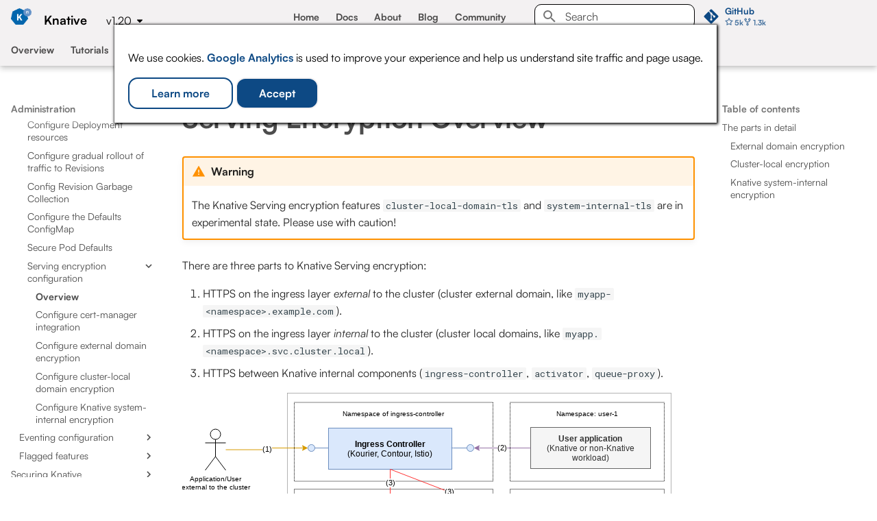

--- FILE ---
content_type: text/html; charset=UTF-8
request_url: https://knative.dev/docs/serving/encryption/encryption-overview/
body_size: 17184
content:

<!doctype html>
<html lang="en" class="no-js">
  <head>
    
      <meta charset="utf-8">
      <meta name="viewport" content="width=device-width,initial-scale=1">
      
        <meta name="description" content="Knative Documentation">
      
      
      
        <link rel="canonical" href="https://knative.dev/docs/serving/encryption/encryption-overview/">
      
      
        <link rel="prev" href="../../configuration/secure-pod-defaults/">
      
      
        <link rel="next" href="../configure-certmanager-integration/">
      
      
        <link rel="alternate" type="application/rss+xml" title="RSS feed" href="../../../../feed_rss_created.xml">
        <link rel="alternate" type="application/rss+xml" title="RSS feed of updated content" href="../../../../feed_rss_updated.xml">
      
      <link rel="icon" href="../../../../images/favicon.ico">
      <meta name="generator" content="mkdocs-1.6.1, mkdocs-material-9.6.21">
    
    
      
        <title>Overview - Knative</title>
      
    
    
      <link rel="stylesheet" href="../../../../assets/stylesheets/main.2a3383ac.min.css">
      
      


    
    
      
    
    
      
        
        
        <link rel="preconnect" href="https://fonts.gstatic.com" crossorigin>
        <link rel="stylesheet" href="https://fonts.googleapis.com/css?family=Roboto:300,300i,400,400i,700,700i%7CRoboto+Mono:400,400i,700,700i&display=fallback">
        <style>:root{--md-text-font:"Roboto";--md-code-font:"Roboto Mono"}</style>
      
    
    
      <link rel="stylesheet" href="../../../../stylesheets/extra.css">
    
    <script>__md_scope=new URL("../../../..",location),__md_hash=e=>[...e].reduce(((e,_)=>(e<<5)-e+_.charCodeAt(0)),0),__md_get=(e,_=localStorage,t=__md_scope)=>JSON.parse(_.getItem(t.pathname+"."+e)),__md_set=(e,_,t=localStorage,a=__md_scope)=>{try{t.setItem(a.pathname+"."+e,JSON.stringify(_))}catch(e){}}</script>
    
      
  


  
  

<script id="__analytics">function __md_analytics(){function e(){dataLayer.push(arguments)}window.dataLayer=window.dataLayer||[],e("js",new Date),e("config","G-YRMNFYE32R"),document.addEventListener("DOMContentLoaded",(function(){document.forms.search&&document.forms.search.query.addEventListener("blur",(function(){this.value&&e("event","search",{search_term:this.value})}));document$.subscribe((function(){var t=document.forms.feedback;if(void 0!==t)for(var a of t.querySelectorAll("[type=submit]"))a.addEventListener("click",(function(a){a.preventDefault();var n=document.location.pathname,d=this.getAttribute("data-md-value");e("event","feedback",{page:n,data:d}),t.firstElementChild.disabled=!0;var r=t.querySelector(".md-feedback__note [data-md-value='"+d+"']");r&&(r.hidden=!1)})),t.hidden=!1})),location$.subscribe((function(t){e("config","G-YRMNFYE32R",{page_path:t.pathname})}))}));var t=document.createElement("script");t.async=!0,t.src="https://www.googletagmanager.com/gtag/js?id=G-YRMNFYE32R",document.getElementById("__analytics").insertAdjacentElement("afterEnd",t)}</script>
  
    <script>"undefined"!=typeof __md_analytics&&__md_analytics()</script>
  

    
    
    
<meta name="theme-color" content="#1a7dc9" />

  </head>
  
  
    <body dir="ltr">
  
    
    <input class="md-toggle" data-md-toggle="drawer" type="checkbox" id="__drawer" autocomplete="off">
    <input class="md-toggle" data-md-toggle="search" type="checkbox" id="__search" autocomplete="off">
    <label class="md-overlay" for="__drawer"></label>
    <div data-md-component="skip">
      
        
        <a href="#serving-encryption-overview" class="md-skip">
          Skip to content
        </a>
      
    </div>
    <div data-md-component="announce">
      
        <aside class="md-banner">
          <div class="md-banner__inner md-grid md-typeset">
            
            


          </div>
          
        </aside>
      
    </div>
    
      <div data-md-color-scheme="default" data-md-component="outdated" hidden>
        
      </div>
    
    
      <!--
  Copyright (c) 2016-2025 Martin Donath <martin.donath@squidfunk.com>

  Permission is hereby granted, free of charge, to any person obtaining a copy
  of this software and associated documentation files (the "Software"), to
  deal in the Software without restriction, including without limitation the
  rights to use, copy, modify, merge, publish, distribute, sublicense, and/or
  sell copies of the Software, and to permit persons to whom the Software is
  furnished to do so, subject to the following conditions:

  The above copyright notice and this permission notice shall be included in
  all copies or substantial portions of the Software.

  THE SOFTWARE IS PROVIDED "AS IS", WITHOUT WARRANTY OF ANY KIND, EXPRESS OR
  IMPLIED, INCLUDING BUT NOT LIMITED TO THE WARRANTIES OF MERCHANTABILITY,
  FITNESS FOR A PARTICULAR PURPOSE AND NON-INFRINGEMENT. IN NO EVENT SHALL THE
  AUTHORS OR COPYRIGHT HOLDERS BE LIABLE FOR ANY CLAIM, DAMAGES OR OTHER
  LIABILITY, WHETHER IN AN ACTION OF CONTRACT, TORT OR OTHERWISE, ARISING
  FROM, OUT OF OR IN CONNECTION WITH THE SOFTWARE OR THE USE OR OTHER DEALINGS
  IN THE SOFTWARE.
-->

<!-- Determine classes -->


  


<!-- Header -->
<header class="md-header md-header--shadow md-header--lifted" data-md-component="header">
  <nav
    class="md-header__inner md-grid"
    aria-label="Header"
  >

    <!-- Link to home -->
    <a
      href="../../../.."
      title="Knative"
      class="md-header__button md-logo"
      aria-label="Knative"
      data-md-component="logo"
    >
      
  <img src="../../../../images/logo/rgb/knative-logo-rgb.png" alt="logo">

    </a>

    <!-- Button to open drawer -->
    <label class="md-header__button md-icon" for="__drawer">
      
      <svg xmlns="http://www.w3.org/2000/svg" viewBox="0 0 24 24"><path d="M3 6h18v2H3zm0 5h18v2H3zm0 5h18v2H3z"/></svg>
    </label>

    <!-- Header title -->
    <div class="md-header__title" data-md-component="header-title">
      <div class="md-header__ellipsis">
        <div class="md-header__topic">
          <span class="md-ellipsis">
            Knative
          </span>
        </div>
        <div class="md-header__topic" data-md-component="header-topic">
          <span class="md-ellipsis">
            
              Overview
            
          </span>
        </div>
      </div>
    </div>

    <!-- Color palette toggle -->
    

    <!-- User preference: color palette -->
    
      <script>var palette=__md_get("__palette");if(palette&&palette.color){if("(prefers-color-scheme)"===palette.color.media){var media=matchMedia("(prefers-color-scheme: light)"),input=document.querySelector(media.matches?"[data-md-color-media='(prefers-color-scheme: light)']":"[data-md-color-media='(prefers-color-scheme: dark)']");palette.color.media=input.getAttribute("data-md-color-media"),palette.color.scheme=input.getAttribute("data-md-color-scheme"),palette.color.primary=input.getAttribute("data-md-color-primary"),palette.color.accent=input.getAttribute("data-md-color-accent")}for(var[key,value]of Object.entries(palette.color))document.body.setAttribute("data-md-color-"+key,value)}</script>
    

    <!-- Top Nav -->
    <ul class="md-tabs__list mr-30">
      <li class="md-tabs__item">
        <a href="../../../.." class="md-tabs__link">
          Home
        </a>
      </li>
      <li class="md-tabs__item">
        <a href="/docs/" class="md-tabs__link">
          Docs
        </a>
      </li>
      <li class="md-tabs__item">
        <a href="/about/testimonials/" class="md-tabs__link">
          About
        </a>
      </li>
      <li class="md-tabs__item">
        <a href="/blog/" class="md-tabs__link">
          Blog
        </a>
      </li>
      <li class="md-tabs__item">
        <a href="/community/" class="md-tabs__link">
          Community
        </a>
      </li>
    </ul>

    <!-- Site language selector -->
    

    <!-- Button to open search modal -->
    
      

      <!-- Check if search is actually enabled - see https://t.ly/DT_0V -->
      
        <label class="md-header__button md-icon" for="__search">
          
          <svg xmlns="http://www.w3.org/2000/svg" viewBox="0 0 24 24"><path d="M9.5 3A6.5 6.5 0 0 1 16 9.5c0 1.61-.59 3.09-1.56 4.23l.27.27h.79l5 5-1.5 1.5-5-5v-.79l-.27-.27A6.52 6.52 0 0 1 9.5 16 6.5 6.5 0 0 1 3 9.5 6.5 6.5 0 0 1 9.5 3m0 2C7 5 5 7 5 9.5S7 14 9.5 14 14 12 14 9.5 12 5 9.5 5"/></svg>
        </label>

        <!-- Search interface -->
        <div class="md-search" data-md-component="search" role="dialog">
  <label class="md-search__overlay" for="__search"></label>
  <div class="md-search__inner" role="search">
    <form class="md-search__form" name="search">
      <input type="text" class="md-search__input" name="query" aria-label="Search" placeholder="Search" autocapitalize="off" autocorrect="off" autocomplete="off" spellcheck="false" data-md-component="search-query" required>
      <label class="md-search__icon md-icon" for="__search">
        
        <svg xmlns="http://www.w3.org/2000/svg" viewBox="0 0 24 24"><path d="M9.5 3A6.5 6.5 0 0 1 16 9.5c0 1.61-.59 3.09-1.56 4.23l.27.27h.79l5 5-1.5 1.5-5-5v-.79l-.27-.27A6.52 6.52 0 0 1 9.5 16 6.5 6.5 0 0 1 3 9.5 6.5 6.5 0 0 1 9.5 3m0 2C7 5 5 7 5 9.5S7 14 9.5 14 14 12 14 9.5 12 5 9.5 5"/></svg>
        
        <svg xmlns="http://www.w3.org/2000/svg" viewBox="0 0 24 24"><path d="M20 11v2H8l5.5 5.5-1.42 1.42L4.16 12l7.92-7.92L13.5 5.5 8 11z"/></svg>
      </label>
      <nav class="md-search__options" aria-label="Search">
        
        <button type="reset" class="md-search__icon md-icon" title="Clear" aria-label="Clear" tabindex="-1">
          
          <svg xmlns="http://www.w3.org/2000/svg" viewBox="0 0 24 24"><path d="M19 6.41 17.59 5 12 10.59 6.41 5 5 6.41 10.59 12 5 17.59 6.41 19 12 13.41 17.59 19 19 17.59 13.41 12z"/></svg>
        </button>
      </nav>
      
    </form>
    <div class="md-search__output">
      <div class="md-search__scrollwrap" tabindex="0" data-md-scrollfix>
        <div class="md-search-result" data-md-component="search-result">
          <div class="md-search-result__meta">
            Initializing search
          </div>
          <ol class="md-search-result__list" role="presentation"></ol>
        </div>
      </div>
    </div>
  </div>
</div>
      
    

    <!-- Repository information -->
    
      <div class="md-header__source">
        <a href="https://github.com/knative/docs" title="Go to repository" class="md-source" data-md-component="source">
  <div class="md-source__icon md-icon">
    
    <svg xmlns="http://www.w3.org/2000/svg" viewBox="0 0 448 512"><!--! Font Awesome Free 7.0.1 by @fontawesome - https://fontawesome.com License - https://fontawesome.com/license/free (Icons: CC BY 4.0, Fonts: SIL OFL 1.1, Code: MIT License) Copyright 2025 Fonticons, Inc.--><path d="M439.6 236.1 244 40.5c-5.4-5.5-12.8-8.5-20.4-8.5s-15 3-20.4 8.4L162.5 81l51.5 51.5c27.1-9.1 52.7 16.8 43.4 43.7l49.7 49.7c34.2-11.8 61.2 31 35.5 56.7-26.5 26.5-70.2-2.9-56-37.3L240.3 199v121.9c25.3 12.5 22.3 41.8 9.1 55-6.4 6.4-15.2 10.1-24.3 10.1s-17.8-3.6-24.3-10.1c-17.6-17.6-11.1-46.9 11.2-56v-123c-20.8-8.5-24.6-30.7-18.6-45L142.6 101 8.5 235.1C3 240.6 0 247.9 0 255.5s3 15 8.5 20.4l195.6 195.7c5.4 5.4 12.7 8.4 20.4 8.4s15-3 20.4-8.4l194.7-194.7c5.4-5.4 8.4-12.8 8.4-20.4s-3-15-8.4-20.4"/></svg>
  </div>
  <div class="md-source__repository">
    GitHub
  </div>
</a>
      </div>
    
  </nav>

  <!-- Sub Navigation tabs (sticky) -->
  
    
      
        <!--
  Copyright (c) 2016-2025 Martin Donath <martin.donath@squidfunk.com>

  Permission is hereby granted, free of charge, to any person obtaining a copy
  of this software and associated documentation files (the "Software"), to
  deal in the Software without restriction, including without limitation the
  rights to use, copy, modify, merge, publish, distribute, sublicense, and/or
  sell copies of the Software, and to permit persons to whom the Software is
  furnished to do so, subject to the following conditions:

  The above copyright notice and this permission notice shall be included in
  all copies or substantial portions of the Software.

  THE SOFTWARE IS PROVIDED "AS IS", WITHOUT WARRANTY OF ANY KIND, EXPRESS OR
  IMPLIED, INCLUDING BUT NOT LIMITED TO THE WARRANTIES OF MERCHANTABILITY,
  FITNESS FOR A PARTICULAR PURPOSE AND NON-INFRINGEMENT. IN NO EVENT SHALL THE
  AUTHORS OR COPYRIGHT HOLDERS BE LIABLE FOR ANY CLAIM, DAMAGES OR OTHER
  LIABILITY, WHETHER IN AN ACTION OF CONTRACT, TORT OR OTHERWISE, ARISING
  FROM, OUT OF OR IN CONNECTION WITH THE SOFTWARE OR THE USE OR OTHER DEALINGS
  IN THE SOFTWARE.
-->



<!-- Navigation tabs -->
<nav
  class="md-tabs"
  aria-label="Tabs"
  data-md-component="tabs"
>
  
  
  
    
  

  
    <div class="md-grid">
      <ul class="md-tabs__list" id="sub-nav">
        
          
  
  
  
  
    <li class="md-tabs__item">
      <a href="../../../" class="md-tabs__link">
        
  
  
    
  
  Overview

      </a>
    </li>
  

        
          
  
  
  
  
    
    
      <li class="md-tabs__item">
        <a href="../../../getting-started/tutorial/" class="md-tabs__link">
          
  
  
    
  
  Tutorials

        </a>
      </li>
    
  

        
          
  
  
  
  
    
    
      <li class="md-tabs__item">
        <a href="../../../functions/" class="md-tabs__link">
          
  
  
    
  
  Functions

        </a>
      </li>
    
  

        
          
  
  
  
  
    
    
      
  
  
  
  
    
    
      <li class="md-tabs__item">
        <a href="../../" class="md-tabs__link">
          
  
  
    
  
  Serving

        </a>
      </li>
    
  

    
  

        
          
  
  
  
  
    
    
      <li class="md-tabs__item">
        <a href="../../../eventing/" class="md-tabs__link">
          
  
  
    
  
  Eventing

        </a>
      </li>
    
  

        
          
  
  
  
  
    
    
      <li class="md-tabs__item">
        <a href="../../../client/" class="md-tabs__link">
          
  
  
    
  
  CLI tools

        </a>
      </li>
    
  

        
          
  
  
  
    
  
  
    
    
      <li class="md-tabs__item md-tabs__item--active">
        <a href="../../../admin/admin-overview/" class="md-tabs__link">
          
  
  
    
  
  Administration

        </a>
      </li>
    
  

        
          
  
  
  
  
    
    
      <li class="md-tabs__item">
        <a href="../../../samples/" class="md-tabs__link">
          
  
  
    
  
  Code samples

        </a>
      </li>
    
  

        
      </ul>
    </div>
  
</nav>
      
    
  
</header>
    
    <div class="md-container" data-md-component="container">
      
      
        
      
      <main class="md-main" data-md-component="main">
        <div class="md-main__inner md-grid">
          
            
              
              <div class="md-sidebar md-sidebar--primary" data-md-component="sidebar" data-md-type="navigation" >
                <div class="md-sidebar__scrollwrap">
                  <div class="md-sidebar__inner">
                    <!--
  Copyright (c) 2016-2025 Martin Donath <martin.donath@squidfunk.com>

  Permission is hereby granted, free of charge, to any person obtaining a copy
  of this software and associated documentation files (the "Software"), to
  deal in the Software without restriction, including without limitation the
  rights to use, copy, modify, merge, publish, distribute, sublicense, and/or
  sell copies of the Software, and to permit persons to whom the Software is
  furnished to do so, subject to the following conditions:

  The above copyright notice and this permission notice shall be included in
  all copies or substantial portions of the Software.

  THE SOFTWARE IS PROVIDED "AS IS", WITHOUT WARRANTY OF ANY KIND, EXPRESS OR
  IMPLIED, INCLUDING BUT NOT LIMITED TO THE WARRANTIES OF MERCHANTABILITY,
  FITNESS FOR A PARTICULAR PURPOSE AND NON-INFRINGEMENT. IN NO EVENT SHALL THE
  AUTHORS OR COPYRIGHT HOLDERS BE LIABLE FOR ANY CLAIM, DAMAGES OR OTHER
  LIABILITY, WHETHER IN AN ACTION OF CONTRACT, TORT OR OTHERWISE, ARISING
  FROM, OUT OF OR IN CONNECTION WITH THE SOFTWARE OR THE USE OR OTHER DEALINGS
  IN THE SOFTWARE.
-->



<!-- Determine classes -->


  



<!-- Navigation -->
<nav
  class="md-nav md-nav--primary md-nav--lifted"
  aria-label="Navigation"
  data-md-level="0"
>

  <!-- Site title -->
  <label class="md-nav__title" for="__drawer">
    <a
      href="../../../.."
      title="Knative"
      class="md-nav__button md-logo"
      aria-label="Knative"
      data-md-component="logo"
    >
      
  <img src="../../../../images/logo/rgb/knative-logo-rgb.png" alt="logo">

    </a>
    Knative
  </label>

  <!-- Repository information -->
  
    <div class="md-nav__source">
      <a href="https://github.com/knative/docs" title="Go to repository" class="md-source" data-md-component="source">
  <div class="md-source__icon md-icon">
    
    <svg xmlns="http://www.w3.org/2000/svg" viewBox="0 0 448 512"><!--! Font Awesome Free 7.0.1 by @fontawesome - https://fontawesome.com License - https://fontawesome.com/license/free (Icons: CC BY 4.0, Fonts: SIL OFL 1.1, Code: MIT License) Copyright 2025 Fonticons, Inc.--><path d="M439.6 236.1 244 40.5c-5.4-5.5-12.8-8.5-20.4-8.5s-15 3-20.4 8.4L162.5 81l51.5 51.5c27.1-9.1 52.7 16.8 43.4 43.7l49.7 49.7c34.2-11.8 61.2 31 35.5 56.7-26.5 26.5-70.2-2.9-56-37.3L240.3 199v121.9c25.3 12.5 22.3 41.8 9.1 55-6.4 6.4-15.2 10.1-24.3 10.1s-17.8-3.6-24.3-10.1c-17.6-17.6-11.1-46.9 11.2-56v-123c-20.8-8.5-24.6-30.7-18.6-45L142.6 101 8.5 235.1C3 240.6 0 247.9 0 255.5s3 15 8.5 20.4l195.6 195.7c5.4 5.4 12.7 8.4 20.4 8.4s15-3 20.4-8.4l194.7-194.7c5.4-5.4 8.4-12.8 8.4-20.4s-3-15-8.4-20.4"/></svg>
  </div>
  <div class="md-source__repository">
    GitHub
  </div>
</a>
    </div>
  

  <!-- Navigation list -->
  
  
  
    
  

  <ul class="md-nav__list" data-md-scrollfix>
    <!-- All NAVS: [Page(title='Overview', url='/docs/'), Section(title='Tutorials'), Section(title='Functions'), Section(title='Serving'), Section(title='Eventing'), Section(title='CLI tools'), Section(title='Administration'), Section(title='Code samples')] -->
    
      
        <!-- nav item: Page(title='Overview', url='/docs/') -->
        
        
  
  
  
  
    <li class="md-nav__item">
      <a href="../../../" class="md-nav__link">
        
  
  
  <span class="md-ellipsis">
    Overview
    
  </span>
  

      </a>
    </li>
  

      
        <!-- nav item: Section(title='Tutorials') -->
        
        
  
  
  
  
    
    
      
        
      
        
      
        
      
    
    
    
      
      
    
    
    <li class="md-nav__item md-nav__item--nested">
      
        
        
        <input class="md-nav__toggle md-toggle " type="checkbox" id="__nav_2" >
        
          
          <label class="md-nav__link" for="__nav_2" id="__nav_2_label" tabindex="0">
            
  
  
  <span class="md-ellipsis">
    Tutorials
    
  </span>
  

            <span class="md-nav__icon md-icon"></span>
          </label>
        
        <nav class="md-nav" data-md-level="1" aria-labelledby="__nav_2_label" aria-expanded="false">
          <label class="md-nav__title" for="__nav_2">
            <span class="md-nav__icon md-icon"></span>
            Tutorials
          </label>
          <ul class="md-nav__list" data-md-scrollfix>
            
              
                
  
  
  
  
    <li class="md-nav__item">
      <a href="../../../getting-started/tutorial/" class="md-nav__link">
        
  
  
  <span class="md-ellipsis">
    Overview
    
  </span>
  

      </a>
    </li>
  

              
            
              
                
  
  
  
  
    
    
      
        
          
        
      
        
      
        
      
        
      
        
      
        
      
        
      
    
    
    
      
      
    
    
    <li class="md-nav__item md-nav__item--nested">
      
        
        
        <input class="md-nav__toggle md-toggle " type="checkbox" id="__nav_2_2" >
        
          
          <div class="md-nav__link md-nav__container">
            <a href="../../../getting-started/" class="md-nav__link ">
              
  
  
  <span class="md-ellipsis">
    Quickstart
    
  </span>
  

            </a>
            
              
              <label class="md-nav__link " for="__nav_2_2" id="__nav_2_2_label" tabindex="0">
                <span class="md-nav__icon md-icon"></span>
              </label>
            
          </div>
        
        <nav class="md-nav" data-md-level="2" aria-labelledby="__nav_2_2_label" aria-expanded="false">
          <label class="md-nav__title" for="__nav_2_2">
            <span class="md-nav__icon md-icon"></span>
            Quickstart
          </label>
          <ul class="md-nav__list" data-md-scrollfix>
            
              
            
              
                
  
  
  
  
    <li class="md-nav__item">
      <a href="../../../getting-started/quickstart-install/" class="md-nav__link">
        
  
  
  <span class="md-ellipsis">
    Install Knative using quickstart
    
  </span>
  

      </a>
    </li>
  

              
            
              
                
  
  
  
  
    
    
      
        
      
        
      
        
      
        
      
    
    
    
      
      
    
    
    <li class="md-nav__item md-nav__item--nested">
      
        
        
        <input class="md-nav__toggle md-toggle " type="checkbox" id="__nav_2_2_3" >
        
          
          <label class="md-nav__link" for="__nav_2_2_3" id="__nav_2_2_3_label" tabindex="0">
            
  
  
  <span class="md-ellipsis">
    Knative Functions
    
  </span>
  

            <span class="md-nav__icon md-icon"></span>
          </label>
        
        <nav class="md-nav" data-md-level="3" aria-labelledby="__nav_2_2_3_label" aria-expanded="false">
          <label class="md-nav__title" for="__nav_2_2_3">
            <span class="md-nav__icon md-icon"></span>
            Knative Functions
          </label>
          <ul class="md-nav__list" data-md-scrollfix>
            
              
                
  
  
  
  
    <li class="md-nav__item">
      <a href="../../../getting-started/about-knative-functions/" class="md-nav__link">
        
  
  
  <span class="md-ellipsis">
    Getting Started
    
  </span>
  

      </a>
    </li>
  

              
            
              
                
  
  
  
  
    <li class="md-nav__item">
      <a href="../../../getting-started/install-func/" class="md-nav__link">
        
  
  
  <span class="md-ellipsis">
    Installing Knative Functions
    
  </span>
  

      </a>
    </li>
  

              
            
              
                
  
  
  
  
    <li class="md-nav__item">
      <a href="../../../getting-started/create-a-function/" class="md-nav__link">
        
  
  
  <span class="md-ellipsis">
    Creating a function
    
  </span>
  

      </a>
    </li>
  

              
            
              
                
  
  
  
  
    <li class="md-nav__item">
      <a href="../../../getting-started/build-run-deploy-func/" class="md-nav__link">
        
  
  
  <span class="md-ellipsis">
    Building, running, or deploying a function
    
  </span>
  

      </a>
    </li>
  

              
            
          </ul>
        </nav>
      
    </li>
  

              
            
              
                
  
  
  
  
    
    
      
        
      
        
      
        
      
    
    
    
      
      
    
    
    <li class="md-nav__item md-nav__item--nested">
      
        
        
        <input class="md-nav__toggle md-toggle " type="checkbox" id="__nav_2_2_4" >
        
          
          <label class="md-nav__link" for="__nav_2_2_4" id="__nav_2_2_4_label" tabindex="0">
            
  
  
  <span class="md-ellipsis">
    Knative Serving
    
  </span>
  

            <span class="md-nav__icon md-icon"></span>
          </label>
        
        <nav class="md-nav" data-md-level="3" aria-labelledby="__nav_2_2_4_label" aria-expanded="false">
          <label class="md-nav__title" for="__nav_2_2_4">
            <span class="md-nav__icon md-icon"></span>
            Knative Serving
          </label>
          <ul class="md-nav__list" data-md-scrollfix>
            
              
                
  
  
  
  
    <li class="md-nav__item">
      <a href="../../../getting-started/first-service/" class="md-nav__link">
        
  
  
  <span class="md-ellipsis">
    Deploying a Knative Service
    
  </span>
  

      </a>
    </li>
  

              
            
              
                
  
  
  
  
    <li class="md-nav__item">
      <a href="../../../getting-started/first-autoscale/" class="md-nav__link">
        
  
  
  <span class="md-ellipsis">
    Autoscaling
    
  </span>
  

      </a>
    </li>
  

              
            
              
                
  
  
  
  
    <li class="md-nav__item">
      <a href="../../../getting-started/first-traffic-split/" class="md-nav__link">
        
  
  
  <span class="md-ellipsis">
    Traffic splitting
    
  </span>
  

      </a>
    </li>
  

              
            
          </ul>
        </nav>
      
    </li>
  

              
            
              
                
  
  
  
  
    
    
      
        
      
        
      
        
      
        
      
    
    
    
      
      
    
    
    <li class="md-nav__item md-nav__item--nested">
      
        
        
        <input class="md-nav__toggle md-toggle " type="checkbox" id="__nav_2_2_5" >
        
          
          <label class="md-nav__link" for="__nav_2_2_5" id="__nav_2_2_5_label" tabindex="0">
            
  
  
  <span class="md-ellipsis">
    Knative Eventing
    
  </span>
  

            <span class="md-nav__icon md-icon"></span>
          </label>
        
        <nav class="md-nav" data-md-level="3" aria-labelledby="__nav_2_2_5_label" aria-expanded="false">
          <label class="md-nav__title" for="__nav_2_2_5">
            <span class="md-nav__icon md-icon"></span>
            Knative Eventing
          </label>
          <ul class="md-nav__list" data-md-scrollfix>
            
              
                
  
  
  
  
    <li class="md-nav__item">
      <a href="../../../getting-started/getting-started-eventing/" class="md-nav__link">
        
  
  
  <span class="md-ellipsis">
    Getting Started
    
  </span>
  

      </a>
    </li>
  

              
            
              
                
  
  
  
  
    <li class="md-nav__item">
      <a href="../../../getting-started/first-broker/" class="md-nav__link">
        
  
  
  <span class="md-ellipsis">
    Sources, Brokers, and Triggers
    
  </span>
  

      </a>
    </li>
  

              
            
              
                
  
  
  
  
    <li class="md-nav__item">
      <a href="../../../getting-started/first-source/" class="md-nav__link">
        
  
  
  <span class="md-ellipsis">
    Using a Knative Service as a source
    
  </span>
  

      </a>
    </li>
  

              
            
              
                
  
  
  
  
    <li class="md-nav__item">
      <a href="../../../getting-started/first-trigger/" class="md-nav__link">
        
  
  
  <span class="md-ellipsis">
    Using Triggers and sinks
    
  </span>
  

      </a>
    </li>
  

              
            
          </ul>
        </nav>
      
    </li>
  

              
            
              
                
  
  
  
  
    <li class="md-nav__item">
      <a href="../../../getting-started/next-steps/" class="md-nav__link">
        
  
  
  <span class="md-ellipsis">
    What's Next?
    
  </span>
  

      </a>
    </li>
  

              
            
              
                
  
  
  
  
    <li class="md-nav__item">
      <a href="../../../getting-started/clean-up/" class="md-nav__link">
        
  
  
  <span class="md-ellipsis">
    Clean Up
    
  </span>
  

      </a>
    </li>
  

              
            
          </ul>
        </nav>
      
    </li>
  

              
            
              
                
  
  
  
  
    
    
      
        
      
        
          
        
      
        
      
        
      
        
      
        
      
        
      
        
      
        
      
        
      
        
      
    
    
    
      
      
    
    
    <li class="md-nav__item md-nav__item--nested">
      
        
        
        <input class="md-nav__toggle md-toggle " type="checkbox" id="__nav_2_3" >
        
          
          <div class="md-nav__link md-nav__container">
            <a href="../../../bookstore/disclaimer/" class="md-nav__link ">
              
  
  
  <span class="md-ellipsis">
    E2E tutorial: Knative Bookstore
    
  </span>
  

            </a>
            
              
              <label class="md-nav__link " for="__nav_2_3" id="__nav_2_3_label" tabindex="0">
                <span class="md-nav__icon md-icon"></span>
              </label>
            
          </div>
        
        <nav class="md-nav" data-md-level="2" aria-labelledby="__nav_2_3_label" aria-expanded="false">
          <label class="md-nav__title" for="__nav_2_3">
            <span class="md-nav__icon md-icon"></span>
            E2E tutorial: Knative Bookstore
          </label>
          <ul class="md-nav__list" data-md-scrollfix>
            
              
                
  
  
  
  
    <li class="md-nav__item">
      <a href="../../../bookstore/page-0/welcome-knative-bookstore-tutorial/" class="md-nav__link">
        
  
  
  <span class="md-ellipsis">
    Overview
    
  </span>
  

      </a>
    </li>
  

              
            
              
            
              
                
  
  
  
  
    <li class="md-nav__item">
      <a href="../../../bookstore/page-0.5/environment-setup/" class="md-nav__link">
        
  
  
  <span class="md-ellipsis">
    Environment Setup
    
  </span>
  

      </a>
    </li>
  

              
            
              
                
  
  
  
  
    <li class="md-nav__item">
      <a href="../../../bookstore/page-1/send-review-comment-to-broker/" class="md-nav__link">
        
  
  
  <span class="md-ellipsis">
    1 - Send Comments to Broker
    
  </span>
  

      </a>
    </li>
  

              
            
              
                
  
  
  
  
    <li class="md-nav__item">
      <a href="../../../bookstore/page-2/sentiment-analysis-service-for-bookstore-reviews/" class="md-nav__link">
        
  
  
  <span class="md-ellipsis">
    2 - Create Sentiment Service
    
  </span>
  

      </a>
    </li>
  

              
            
              
                
  
  
  
  
    <li class="md-nav__item">
      <a href="../../../bookstore/page-3/create-bad-word-filter-service/" class="md-nav__link">
        
  
  
  <span class="md-ellipsis">
    3 - Create Bad Word Service
    
  </span>
  

      </a>
    </li>
  

              
            
              
                
  
  
  
  
    <li class="md-nav__item">
      <a href="../../../bookstore/page-4/create-sequence-to-streamline-ML-workflows/" class="md-nav__link">
        
  
  
  <span class="md-ellipsis">
    4 - Create Sequence
    
  </span>
  

      </a>
    </li>
  

              
            
              
                
  
  
  
  
    <li class="md-nav__item">
      <a href="../../../bookstore/page-5/deploy-database-service/" class="md-nav__link">
        
  
  
  <span class="md-ellipsis">
    5 - Create DB service
    
  </span>
  

      </a>
    </li>
  

              
            
              
                
  
  
  
  
    <li class="md-nav__item">
      <a href="../../../bookstore/page-6/advanced-event-filtering/" class="md-nav__link">
        
  
  
  <span class="md-ellipsis">
    6 - Advanced event filtering
    
  </span>
  

      </a>
    </li>
  

              
            
              
                
  
  
  
  
    <li class="md-nav__item">
      <a href="../../../bookstore/page-7/slack-sink-learning-knative-eventing-and-apache-camel-K-integration/" class="md-nav__link">
        
  
  
  <span class="md-ellipsis">
    7 - Connect Slack via Camel-K
    
  </span>
  

      </a>
    </li>
  

              
            
              
                
  
  
  
  
    <li class="md-nav__item">
      <a href="../../../bookstore/extra-challenge/" class="md-nav__link">
        
  
  
  <span class="md-ellipsis">
    8 - Extra Challenges
    
  </span>
  

      </a>
    </li>
  

              
            
          </ul>
        </nav>
      
    </li>
  

              
            
          </ul>
        </nav>
      
    </li>
  

      
        <!-- nav item: Section(title='Functions') -->
        
        
  
  
  
  
    
    
      
        
          
        
      
        
      
        
      
        
      
        
      
        
      
        
      
        
      
        
      
    
    
    
      
      
    
    
    <li class="md-nav__item md-nav__item--nested">
      
        
        
        <input class="md-nav__toggle md-toggle " type="checkbox" id="__nav_3" >
        
          
          <div class="md-nav__link md-nav__container">
            <a href="../../../functions/" class="md-nav__link ">
              
  
  
  <span class="md-ellipsis">
    Functions
    
  </span>
  

            </a>
            
              
              <label class="md-nav__link " for="__nav_3" id="__nav_3_label" tabindex="0">
                <span class="md-nav__icon md-icon"></span>
              </label>
            
          </div>
        
        <nav class="md-nav" data-md-level="1" aria-labelledby="__nav_3_label" aria-expanded="false">
          <label class="md-nav__title" for="__nav_3">
            <span class="md-nav__icon md-icon"></span>
            Functions
          </label>
          <ul class="md-nav__list" data-md-scrollfix>
            
              
            
              
                
  
  
  
  
    <li class="md-nav__item">
      <a href="../../../functions/install-func/" class="md-nav__link">
        
  
  
  <span class="md-ellipsis">
    Installing Knative Functions
    
  </span>
  

      </a>
    </li>
  

              
            
              
                
  
  
  
  
    <li class="md-nav__item">
      <a href="../../../functions/creating-functions/" class="md-nav__link">
        
  
  
  <span class="md-ellipsis">
    Creating functions
    
  </span>
  

      </a>
    </li>
  

              
            
              
                
  
  
  
  
    <li class="md-nav__item">
      <a href="../../../functions/building-functions/" class="md-nav__link">
        
  
  
  <span class="md-ellipsis">
    Building functions
    
  </span>
  

      </a>
    </li>
  

              
            
              
                
  
  
  
  
    <li class="md-nav__item">
      <a href="../../../functions/running-functions/" class="md-nav__link">
        
  
  
  <span class="md-ellipsis">
    Running functions
    
  </span>
  

      </a>
    </li>
  

              
            
              
                
  
  
  
  
    <li class="md-nav__item">
      <a href="../../../functions/subscribing-functions/" class="md-nav__link">
        
  
  
  <span class="md-ellipsis">
    Subscribing functions
    
  </span>
  

      </a>
    </li>
  

              
            
              
                
  
  
  
  
    <li class="md-nav__item">
      <a href="../../../functions/deploying-functions/" class="md-nav__link">
        
  
  
  <span class="md-ellipsis">
    Deploying functions
    
  </span>
  

      </a>
    </li>
  

              
            
              
                
  
  
  
  
    <li class="md-nav__item">
      <a href="../../../functions/invoking-functions/" class="md-nav__link">
        
  
  
  <span class="md-ellipsis">
    Invoking functions
    
  </span>
  

      </a>
    </li>
  

              
            
              
                
  
  
  
  
    <li class="md-nav__item">
      <a href="../../../functions/language-packs/" class="md-nav__link">
        
  
  
  <span class="md-ellipsis">
    Language packs
    
  </span>
  

      </a>
    </li>
  

              
            
          </ul>
        </nav>
      
    </li>
  

      
        <!-- nav item: Section(title='Serving') -->
        
        
  
  
  
  
    
    
      
        
      
        
      
        
      
        
      
        
      
        
      
        
      
    
    
    
      
      
    
    
    <li class="md-nav__item md-nav__item--nested">
      
        
        
        <input class="md-nav__toggle md-toggle " type="checkbox" id="__nav_4" >
        
          
          <label class="md-nav__link" for="__nav_4" id="__nav_4_label" tabindex="0">
            
  
  
  <span class="md-ellipsis">
    Serving
    
  </span>
  

            <span class="md-nav__icon md-icon"></span>
          </label>
        
        <nav class="md-nav" data-md-level="1" aria-labelledby="__nav_4_label" aria-expanded="false">
          <label class="md-nav__title" for="__nav_4">
            <span class="md-nav__icon md-icon"></span>
            Serving
          </label>
          <ul class="md-nav__list" data-md-scrollfix>
            
              
                
  
  
  
  
    
    
      
        
          
        
      
        
      
        
      
        
      
    
    
    
      
      
    
    
    <li class="md-nav__item md-nav__item--nested">
      
        
        
        <input class="md-nav__toggle md-toggle " type="checkbox" id="__nav_4_1" >
        
          
          <div class="md-nav__link md-nav__container">
            <a href="../../" class="md-nav__link ">
              
  
  
  <span class="md-ellipsis">
    Knative Serving
    
  </span>
  

            </a>
            
              
              <label class="md-nav__link " for="__nav_4_1" id="__nav_4_1_label" tabindex="0">
                <span class="md-nav__icon md-icon"></span>
              </label>
            
          </div>
        
        <nav class="md-nav" data-md-level="2" aria-labelledby="__nav_4_1_label" aria-expanded="false">
          <label class="md-nav__title" for="__nav_4_1">
            <span class="md-nav__icon md-icon"></span>
            Knative Serving
          </label>
          <ul class="md-nav__list" data-md-scrollfix>
            
              
            
              
                
  
  
  
  
    <li class="md-nav__item">
      <a href="../../architecture/" class="md-nav__link">
        
  
  
  <span class="md-ellipsis">
    Architecture
    
  </span>
  

      </a>
    </li>
  

              
            
              
                
  
  
  
  
    <li class="md-nav__item">
      <a href="../../request-flow/" class="md-nav__link">
        
  
  
  <span class="md-ellipsis">
    Request Flow
    
  </span>
  

      </a>
    </li>
  

              
            
              
                
  
  
  
  
    <li class="md-nav__item">
      <a href="../../convert-deployment-to-knative-service/" class="md-nav__link">
        
  
  
  <span class="md-ellipsis">
    Converting a Kubernetes Deployment to a Knative Service
    
  </span>
  

      </a>
    </li>
  

              
            
          </ul>
        </nav>
      
    </li>
  

              
            
              
                
  
  
  
  
    
    
      
        
          
        
      
        
      
        
      
        
      
        
      
        
      
        
      
        
      
        
      
        
      
    
    
    
      
      
    
    
    <li class="md-nav__item md-nav__item--nested">
      
        
        
        <input class="md-nav__toggle md-toggle " type="checkbox" id="__nav_4_2" >
        
          
          <div class="md-nav__link md-nav__container">
            <a href="../../autoscaling/" class="md-nav__link ">
              
  
  
  <span class="md-ellipsis">
    Autoscaling
    
  </span>
  

            </a>
            
              
              <label class="md-nav__link " for="__nav_4_2" id="__nav_4_2_label" tabindex="0">
                <span class="md-nav__icon md-icon"></span>
              </label>
            
          </div>
        
        <nav class="md-nav" data-md-level="2" aria-labelledby="__nav_4_2_label" aria-expanded="false">
          <label class="md-nav__title" for="__nav_4_2">
            <span class="md-nav__icon md-icon"></span>
            Autoscaling
          </label>
          <ul class="md-nav__list" data-md-scrollfix>
            
              
            
              
                
  
  
  
  
    <li class="md-nav__item">
      <a href="../../autoscaling/autoscaler-types/" class="md-nav__link">
        
  
  
  <span class="md-ellipsis">
    Supported autoscaler types
    
  </span>
  

      </a>
    </li>
  

              
            
              
                
  
  
  
  
    <li class="md-nav__item">
      <a href="../../autoscaling/autoscaling-metrics/" class="md-nav__link">
        
  
  
  <span class="md-ellipsis">
    Configuring metrics
    
  </span>
  

      </a>
    </li>
  

              
            
              
                
  
  
  
  
    <li class="md-nav__item">
      <a href="../../autoscaling/autoscaling-targets/" class="md-nav__link">
        
  
  
  <span class="md-ellipsis">
    Configuring targets
    
  </span>
  

      </a>
    </li>
  

              
            
              
                
  
  
  
  
    <li class="md-nav__item">
      <a href="../../autoscaling/scale-to-zero/" class="md-nav__link">
        
  
  
  <span class="md-ellipsis">
    Configuring scale to zero
    
  </span>
  

      </a>
    </li>
  

              
            
              
                
  
  
  
  
    <li class="md-nav__item">
      <a href="../../autoscaling/concurrency/" class="md-nav__link">
        
  
  
  <span class="md-ellipsis">
    Configuring concurrency
    
  </span>
  

      </a>
    </li>
  

              
            
              
                
  
  
  
  
    <li class="md-nav__item">
      <a href="../../autoscaling/rps-target/" class="md-nav__link">
        
  
  
  <span class="md-ellipsis">
    Configuring the requests per second (RPS) target
    
  </span>
  

      </a>
    </li>
  

              
            
              
                
  
  
  
  
    <li class="md-nav__item">
      <a href="../../autoscaling/scale-bounds/" class="md-nav__link">
        
  
  
  <span class="md-ellipsis">
    Configuring scale bounds
    
  </span>
  

      </a>
    </li>
  

              
            
              
                
  
  
  
  
    <li class="md-nav__item">
      <a href="../../autoscaling/kpa-specific/" class="md-nav__link">
        
  
  
  <span class="md-ellipsis">
    Additional autoscaling configuration for Knative Pod Autoscaler
    
  </span>
  

      </a>
    </li>
  

              
            
              
                
  
  
  
  
    <li class="md-nav__item">
      <a href="../../autoscaling/autoscale-go/" class="md-nav__link">
        
  
  
  <span class="md-ellipsis">
    Autoscale Sample App - Go
    
  </span>
  

      </a>
    </li>
  

              
            
          </ul>
        </nav>
      
    </li>
  

              
            
              
                
  
  
  
  
    
    
      
        
      
        
      
        
      
        
      
        
      
        
      
        
      
    
    
    
      
      
    
    
    <li class="md-nav__item md-nav__item--nested">
      
        
        
        <input class="md-nav__toggle md-toggle " type="checkbox" id="__nav_4_3" >
        
          
          <label class="md-nav__link" for="__nav_4_3" id="__nav_4_3_label" tabindex="0">
            
  
  
  <span class="md-ellipsis">
    Developer Tasks
    
  </span>
  

            <span class="md-nav__icon md-icon"></span>
          </label>
        
        <nav class="md-nav" data-md-level="2" aria-labelledby="__nav_4_3_label" aria-expanded="false">
          <label class="md-nav__title" for="__nav_4_3">
            <span class="md-nav__icon md-icon"></span>
            Developer Tasks
          </label>
          <ul class="md-nav__list" data-md-scrollfix>
            
              
                
  
  
  
  
    
    
      
        
          
        
      
        
      
        
      
        
      
        
      
        
      
        
      
        
      
        
      
        
      
        
      
        
      
        
      
    
    
    
      
      
    
    
    <li class="md-nav__item md-nav__item--nested">
      
        
        
        <input class="md-nav__toggle md-toggle " type="checkbox" id="__nav_4_3_1" >
        
          
          <div class="md-nav__link md-nav__container">
            <a href="../../services/" class="md-nav__link ">
              
  
  
  <span class="md-ellipsis">
    Services
    
  </span>
  

            </a>
            
              
              <label class="md-nav__link " for="__nav_4_3_1" id="__nav_4_3_1_label" tabindex="0">
                <span class="md-nav__icon md-icon"></span>
              </label>
            
          </div>
        
        <nav class="md-nav" data-md-level="3" aria-labelledby="__nav_4_3_1_label" aria-expanded="false">
          <label class="md-nav__title" for="__nav_4_3_1">
            <span class="md-nav__icon md-icon"></span>
            Services
          </label>
          <ul class="md-nav__list" data-md-scrollfix>
            
              
            
              
                
  
  
  
  
    <li class="md-nav__item">
      <a href="../../services/creating-services/" class="md-nav__link">
        
  
  
  <span class="md-ellipsis">
    Creating a Service
    
  </span>
  

      </a>
    </li>
  

              
            
              
                
  
  
  
  
    <li class="md-nav__item">
      <a href="../../services/private-services/" class="md-nav__link">
        
  
  
  <span class="md-ellipsis">
    Configuring private Services
    
  </span>
  

      </a>
    </li>
  

              
            
              
                
  
  
  
  
    <li class="md-nav__item">
      <a href="../../services/ingress-class/" class="md-nav__link">
        
  
  
  <span class="md-ellipsis">
    Configuring ingress class
    
  </span>
  

      </a>
    </li>
  

              
            
              
                
  
  
  
  
    <li class="md-nav__item">
      <a href="../../services/certificate-class/" class="md-nav__link">
        
  
  
  <span class="md-ellipsis">
    Configuring certificate class
    
  </span>
  

      </a>
    </li>
  

              
            
              
                
  
  
  
  
    <li class="md-nav__item">
      <a href="../../services/custom-domains/" class="md-nav__link">
        
  
  
  <span class="md-ellipsis">
    Configuring custom domains
    
  </span>
  

      </a>
    </li>
  

              
            
              
                
  
  
  
  
    <li class="md-nav__item">
      <a href="../../services/custom-tls-certificate-domain-mapping/" class="md-nav__link">
        
  
  
  <span class="md-ellipsis">
    Using a custom TLS certificate for DomainMapping
    
  </span>
  

      </a>
    </li>
  

              
            
              
                
  
  
  
  
    <li class="md-nav__item">
      <a href="../../services/using-queue-extensions/" class="md-nav__link">
        
  
  
  <span class="md-ellipsis">
    Using extensions enabled by QPOptions
    
  </span>
  

      </a>
    </li>
  

              
            
              
                
  
  
  
  
    <li class="md-nav__item">
      <a href="../../services/configure-requests-limits-services/" class="md-nav__link">
        
  
  
  <span class="md-ellipsis">
    Configure resource requests and limits
    
  </span>
  

      </a>
    </li>
  

              
            
              
                
  
  
  
  
    <li class="md-nav__item">
      <a href="../../services/configure-probing/" class="md-nav__link">
        
  
  
  <span class="md-ellipsis">
    Configuring probes
    
  </span>
  

      </a>
    </li>
  

              
            
              
                
  
  
  
  
    <li class="md-nav__item">
      <a href="../../services/http-protocol/" class="md-nav__link">
        
  
  
  <span class="md-ellipsis">
    Configuring HTTP
    
  </span>
  

      </a>
    </li>
  

              
            
              
                
  
  
  
  
    <li class="md-nav__item">
      <a href="../../dryrun/" class="md-nav__link">
        
  
  
  <span class="md-ellipsis">
    Performing Dry Run
    
  </span>
  

      </a>
    </li>
  

              
            
              
                
  
  
  
  
    <li class="md-nav__item">
      <a href="../../services/storage/" class="md-nav__link">
        
  
  
  <span class="md-ellipsis">
    Volume Support
    
  </span>
  

      </a>
    </li>
  

              
            
          </ul>
        </nav>
      
    </li>
  

              
            
              
                
  
  
  
  
    
    
      
        
          
        
      
        
      
    
    
    
      
      
    
    
    <li class="md-nav__item md-nav__item--nested">
      
        
        
        <input class="md-nav__toggle md-toggle " type="checkbox" id="__nav_4_3_2" >
        
          
          <div class="md-nav__link md-nav__container">
            <a href="../../revisions/" class="md-nav__link ">
              
  
  
  <span class="md-ellipsis">
    Revisions
    
  </span>
  

            </a>
            
              
              <label class="md-nav__link " for="__nav_4_3_2" id="__nav_4_3_2_label" tabindex="0">
                <span class="md-nav__icon md-icon"></span>
              </label>
            
          </div>
        
        <nav class="md-nav" data-md-level="3" aria-labelledby="__nav_4_3_2_label" aria-expanded="false">
          <label class="md-nav__title" for="__nav_4_3_2">
            <span class="md-nav__icon md-icon"></span>
            Revisions
          </label>
          <ul class="md-nav__list" data-md-scrollfix>
            
              
            
              
                
  
  
  
  
    <li class="md-nav__item">
      <a href="../../revisions/revision-developer-config-options/" class="md-nav__link">
        
  
  
  <span class="md-ellipsis">
    Garbage Collection
    
  </span>
  

      </a>
    </li>
  

              
            
          </ul>
        </nav>
      
    </li>
  

              
            
              
                
  
  
  
  
    <li class="md-nav__item">
      <a href="../../traffic-management/" class="md-nav__link">
        
  
  
  <span class="md-ellipsis">
    Traffic management
    
  </span>
  

      </a>
    </li>
  

              
            
              
                
  
  
  
  
    <li class="md-nav__item">
      <a href="../../rolling-out-latest-revision/" class="md-nav__link">
        
  
  
  <span class="md-ellipsis">
    Configuring gradual rollout of traffic to Revisions
    
  </span>
  

      </a>
    </li>
  

              
            
              
                
  
  
  
  
    <li class="md-nav__item">
      <a href="../../tag-resolution/" class="md-nav__link">
        
  
  
  <span class="md-ellipsis">
    Tag resolution
    
  </span>
  

      </a>
    </li>
  

              
            
              
                
  
  
  
  
    <li class="md-nav__item">
      <a href="../../deploying-from-private-registry/" class="md-nav__link">
        
  
  
  <span class="md-ellipsis">
    Deploying from private registries
    
  </span>
  

      </a>
    </li>
  

              
            
              
                
  
  
  
  
    
    
      
        
          
        
      
        
      
        
      
    
    
    
      
      
    
    
    <li class="md-nav__item md-nav__item--nested">
      
        
        
        <input class="md-nav__toggle md-toggle " type="checkbox" id="__nav_4_3_7" >
        
          
          <div class="md-nav__link md-nav__container">
            <a href="../../load-balancing/" class="md-nav__link ">
              
  
  
  <span class="md-ellipsis">
    Load balancing
    
  </span>
  

            </a>
            
              
              <label class="md-nav__link " for="__nav_4_3_7" id="__nav_4_3_7_label" tabindex="0">
                <span class="md-nav__icon md-icon"></span>
              </label>
            
          </div>
        
        <nav class="md-nav" data-md-level="3" aria-labelledby="__nav_4_3_7_label" aria-expanded="false">
          <label class="md-nav__title" for="__nav_4_3_7">
            <span class="md-nav__icon md-icon"></span>
            Load balancing
          </label>
          <ul class="md-nav__list" data-md-scrollfix>
            
              
            
              
                
  
  
  
  
    <li class="md-nav__item">
      <a href="../../load-balancing/target-burst-capacity/" class="md-nav__link">
        
  
  
  <span class="md-ellipsis">
    Configuring target burst capacity
    
  </span>
  

      </a>
    </li>
  

              
            
              
                
  
  
  
  
    <li class="md-nav__item">
      <a href="../../load-balancing/activator-capacity/" class="md-nav__link">
        
  
  
  <span class="md-ellipsis">
    Configuring Activator capacity
    
  </span>
  

      </a>
    </li>
  

              
            
          </ul>
        </nav>
      
    </li>
  

              
            
          </ul>
        </nav>
      
    </li>
  

              
            
              
                
  
  
  
  
    
    
      
        
      
        
      
    
    
    
      
      
    
    
    <li class="md-nav__item md-nav__item--nested">
      
        
        
        <input class="md-nav__toggle md-toggle " type="checkbox" id="__nav_4_4" >
        
          
          <label class="md-nav__link" for="__nav_4_4" id="__nav_4_4_label" tabindex="0">
            
  
  
  <span class="md-ellipsis">
    Application security
    
  </span>
  

            <span class="md-nav__icon md-icon"></span>
          </label>
        
        <nav class="md-nav" data-md-level="2" aria-labelledby="__nav_4_4_label" aria-expanded="false">
          <label class="md-nav__title" for="__nav_4_4">
            <span class="md-nav__icon md-icon"></span>
            Application security
          </label>
          <ul class="md-nav__list" data-md-scrollfix>
            
              
                
  
  
  
  
    <li class="md-nav__item">
      <a href="../../app-security/secure-pod-defaults/" class="md-nav__link">
        
  
  
  <span class="md-ellipsis">
    Secure Pod Defaults
    
  </span>
  

      </a>
    </li>
  

              
            
              
                
  
  
  
  
    <li class="md-nav__item">
      <a href="../../app-security/security-guard/" class="md-nav__link">
        
  
  
  <span class="md-ellipsis">
    Security Guard
    
  </span>
  

      </a>
    </li>
  

              
            
          </ul>
        </nav>
      
    </li>
  

              
            
              
                
  
  
  
  
    
    
      
        
      
        
      
    
    
    
      
      
    
    
    <li class="md-nav__item md-nav__item--nested">
      
        
        
        <input class="md-nav__toggle md-toggle " type="checkbox" id="__nav_4_5" >
        
          
          <label class="md-nav__link" for="__nav_4_5" id="__nav_4_5_label" tabindex="0">
            
  
  
  <span class="md-ellipsis">
    Observability
    
  </span>
  

            <span class="md-nav__icon md-icon"></span>
          </label>
        
        <nav class="md-nav" data-md-level="2" aria-labelledby="__nav_4_5_label" aria-expanded="false">
          <label class="md-nav__title" for="__nav_4_5">
            <span class="md-nav__icon md-icon"></span>
            Observability
          </label>
          <ul class="md-nav__list" data-md-scrollfix>
            
              
                
  
  
  
  
    <li class="md-nav__item">
      <a href="../../observability/metrics/collecting-metrics/" class="md-nav__link">
        
  
  
  <span class="md-ellipsis">
    Collecting metrics
    
  </span>
  

      </a>
    </li>
  

              
            
              
                
  
  
  
  
    <li class="md-nav__item">
      <a href="../../observability/metrics/serving-metrics/" class="md-nav__link">
        
  
  
  <span class="md-ellipsis">
    Metrics Reference
    
  </span>
  

      </a>
    </li>
  

              
            
          </ul>
        </nav>
      
    </li>
  

              
            
              
                
  
  
  
  
    
    
      
        
      
    
    
    
      
      
    
    
    <li class="md-nav__item md-nav__item--nested">
      
        
        
        <input class="md-nav__toggle md-toggle " type="checkbox" id="__nav_4_6" >
        
          
          <label class="md-nav__link" for="__nav_4_6" id="__nav_4_6_label" tabindex="0">
            
  
  
  <span class="md-ellipsis">
    Troubleshooting
    
  </span>
  

            <span class="md-nav__icon md-icon"></span>
          </label>
        
        <nav class="md-nav" data-md-level="2" aria-labelledby="__nav_4_6_label" aria-expanded="false">
          <label class="md-nav__title" for="__nav_4_6">
            <span class="md-nav__icon md-icon"></span>
            Troubleshooting
          </label>
          <ul class="md-nav__list" data-md-scrollfix>
            
              
                
  
  
  
  
    <li class="md-nav__item">
      <a href="../../troubleshooting/debugging-application-issues/" class="md-nav__link">
        
  
  
  <span class="md-ellipsis">
    Debugging application issues
    
  </span>
  

      </a>
    </li>
  

              
            
          </ul>
        </nav>
      
    </li>
  

              
            
              
                
  
  
  
  
    
    
      
        
      
    
    
    
      
      
    
    
    <li class="md-nav__item md-nav__item--nested">
      
        
        
        <input class="md-nav__toggle md-toggle " type="checkbox" id="__nav_4_7" >
        
          
          <label class="md-nav__link" for="__nav_4_7" id="__nav_4_7_label" tabindex="0">
            
  
  
  <span class="md-ellipsis">
    Reference
    
  </span>
  

            <span class="md-nav__icon md-icon"></span>
          </label>
        
        <nav class="md-nav" data-md-level="2" aria-labelledby="__nav_4_7_label" aria-expanded="false">
          <label class="md-nav__title" for="__nav_4_7">
            <span class="md-nav__icon md-icon"></span>
            Reference
          </label>
          <ul class="md-nav__list" data-md-scrollfix>
            
              
                
  
  
  
  
    <li class="md-nav__item">
      <a href="../../reference/serving-api/" class="md-nav__link">
        
  
  
  <span class="md-ellipsis">
    Serving API
    
  </span>
  

      </a>
    </li>
  

              
            
          </ul>
        </nav>
      
    </li>
  

              
            
          </ul>
        </nav>
      
    </li>
  

      
        <!-- nav item: Section(title='Eventing') -->
        
        
  
  
  
  
    
    
      
        
          
        
      
        
      
        
      
        
      
        
      
        
      
        
      
    
    
    
      
      
    
    
    <li class="md-nav__item md-nav__item--nested">
      
        
        
        <input class="md-nav__toggle md-toggle " type="checkbox" id="__nav_5" >
        
          
          <div class="md-nav__link md-nav__container">
            <a href="../../../eventing/" class="md-nav__link ">
              
  
  
  <span class="md-ellipsis">
    Eventing
    
  </span>
  

            </a>
            
              
              <label class="md-nav__link " for="__nav_5" id="__nav_5_label" tabindex="0">
                <span class="md-nav__icon md-icon"></span>
              </label>
            
          </div>
        
        <nav class="md-nav" data-md-level="1" aria-labelledby="__nav_5_label" aria-expanded="false">
          <label class="md-nav__title" for="__nav_5">
            <span class="md-nav__icon md-icon"></span>
            Eventing
          </label>
          <ul class="md-nav__list" data-md-scrollfix>
            
              
            
              
                
  
  
  
  
    <li class="md-nav__item">
      <a href="../../../eventing/event-mesh/" class="md-nav__link">
        
  
  
  <span class="md-ellipsis">
    Event Mesh
    
  </span>
  

      </a>
    </li>
  

              
            
              
                
  
  
  
  
    
    
      
        
      
        
      
        
      
        
      
        
      
        
      
        
      
        
      
        
      
    
    
    
      
      
    
    
    <li class="md-nav__item md-nav__item--nested">
      
        
        
        <input class="md-nav__toggle md-toggle " type="checkbox" id="__nav_5_3" >
        
          
          <label class="md-nav__link" for="__nav_5_3" id="__nav_5_3_label" tabindex="0">
            
  
  
  <span class="md-ellipsis">
    Concepts
    
  </span>
  

            <span class="md-nav__icon md-icon"></span>
          </label>
        
        <nav class="md-nav" data-md-level="2" aria-labelledby="__nav_5_3_label" aria-expanded="false">
          <label class="md-nav__title" for="__nav_5_3">
            <span class="md-nav__icon md-icon"></span>
            Concepts
          </label>
          <ul class="md-nav__list" data-md-scrollfix>
            
              
                
  
  
  
  
    
    
      
        
          
        
      
        
      
        
      
        
      
    
    
    
      
      
    
    
    <li class="md-nav__item md-nav__item--nested">
      
        
        
        <input class="md-nav__toggle md-toggle " type="checkbox" id="__nav_5_3_1" >
        
          
          <div class="md-nav__link md-nav__container">
            <a href="../../../eventing/brokers/" class="md-nav__link ">
              
  
  
  <span class="md-ellipsis">
    Brokers
    
  </span>
  

            </a>
            
              
              <label class="md-nav__link " for="__nav_5_3_1" id="__nav_5_3_1_label" tabindex="0">
                <span class="md-nav__icon md-icon"></span>
              </label>
            
          </div>
        
        <nav class="md-nav" data-md-level="3" aria-labelledby="__nav_5_3_1_label" aria-expanded="false">
          <label class="md-nav__title" for="__nav_5_3_1">
            <span class="md-nav__icon md-icon"></span>
            Brokers
          </label>
          <ul class="md-nav__list" data-md-scrollfix>
            
              
            
              
                
  
  
  
  
    
    
      
        
          
        
      
        
      
        
      
        
      
    
    
    
      
      
    
    
    <li class="md-nav__item md-nav__item--nested">
      
        
        
        <input class="md-nav__toggle md-toggle " type="checkbox" id="__nav_5_3_1_2" >
        
          
          <div class="md-nav__link md-nav__container">
            <a href="../../../eventing/brokers/broker-types/" class="md-nav__link ">
              
  
  
  <span class="md-ellipsis">
    Broker types
    
  </span>
  

            </a>
            
              
              <label class="md-nav__link " for="__nav_5_3_1_2" id="__nav_5_3_1_2_label" tabindex="0">
                <span class="md-nav__icon md-icon"></span>
              </label>
            
          </div>
        
        <nav class="md-nav" data-md-level="4" aria-labelledby="__nav_5_3_1_2_label" aria-expanded="false">
          <label class="md-nav__title" for="__nav_5_3_1_2">
            <span class="md-nav__icon md-icon"></span>
            Broker types
          </label>
          <ul class="md-nav__list" data-md-scrollfix>
            
              
            
              
                
  
  
  
  
    <li class="md-nav__item">
      <a href="../../../eventing/brokers/broker-types/channel-based-broker/" class="md-nav__link">
        
  
  
  <span class="md-ellipsis">
    Channel based Broker
    
  </span>
  

      </a>
    </li>
  

              
            
              
                
  
  
  
  
    
    
      
        
          
        
      
    
    
    
      
      
    
    
    <li class="md-nav__item md-nav__item--nested">
      
        
        
        <input class="md-nav__toggle md-toggle " type="checkbox" id="__nav_5_3_1_2_3" >
        
          
          <div class="md-nav__link md-nav__container">
            <a href="../../../eventing/brokers/broker-types/kafka-broker/" class="md-nav__link ">
              
  
  
  <span class="md-ellipsis">
    Apache Kafka
    
  </span>
  

            </a>
            
          </div>
        
        <nav class="md-nav" data-md-level="5" aria-labelledby="__nav_5_3_1_2_3_label" aria-expanded="false">
          <label class="md-nav__title" for="__nav_5_3_1_2_3">
            <span class="md-nav__icon md-icon"></span>
            Apache Kafka
          </label>
          <ul class="md-nav__list" data-md-scrollfix>
            
              
            
          </ul>
        </nav>
      
    </li>
  

              
            
              
                
  
  
  
  
    <li class="md-nav__item">
      <a href="../../../eventing/brokers/broker-types/rabbitmq-broker/" class="md-nav__link">
        
  
  
  <span class="md-ellipsis">
    RabbitMQ Broker
    
  </span>
  

      </a>
    </li>
  

              
            
          </ul>
        </nav>
      
    </li>
  

              
            
              
                
  
  
  
  
    <li class="md-nav__item">
      <a href="../../../eventing/brokers/create-broker/" class="md-nav__link">
        
  
  
  <span class="md-ellipsis">
    Creating a Broker
    
  </span>
  

      </a>
    </li>
  

              
            
              
                
  
  
  
  
    <li class="md-nav__item">
      <a href="../../../eventing/brokers/broker-developer-config-options/" class="md-nav__link">
        
  
  
  <span class="md-ellipsis">
    Developer configuration options
    
  </span>
  

      </a>
    </li>
  

              
            
          </ul>
        </nav>
      
    </li>
  

              
            
              
                
  
  
  
  
    
    
      
        
          
        
      
    
    
    
      
      
    
    
    <li class="md-nav__item md-nav__item--nested">
      
        
        
        <input class="md-nav__toggle md-toggle " type="checkbox" id="__nav_5_3_2" >
        
          
          <div class="md-nav__link md-nav__container">
            <a href="../../../eventing/triggers/" class="md-nav__link ">
              
  
  
  <span class="md-ellipsis">
    Triggers
    
  </span>
  

            </a>
            
          </div>
        
        <nav class="md-nav" data-md-level="3" aria-labelledby="__nav_5_3_2_label" aria-expanded="false">
          <label class="md-nav__title" for="__nav_5_3_2">
            <span class="md-nav__icon md-icon"></span>
            Triggers
          </label>
          <ul class="md-nav__list" data-md-scrollfix>
            
              
            
          </ul>
        </nav>
      
    </li>
  

              
            
              
                
  
  
  
  
    <li class="md-nav__item">
      <a href="../../../eventing/concepts/duck-typing/" class="md-nav__link">
        
  
  
  <span class="md-ellipsis">
    Duck types
    
  </span>
  

      </a>
    </li>
  

              
            
              
                
  
  
  
  
    
    
      
        
          
        
      
        
      
        
      
        
      
        
      
        
      
        
      
    
    
    
      
      
    
    
    <li class="md-nav__item md-nav__item--nested">
      
        
        
        <input class="md-nav__toggle md-toggle " type="checkbox" id="__nav_5_3_4" >
        
          
          <div class="md-nav__link md-nav__container">
            <a href="../../../eventing/sources/" class="md-nav__link ">
              
  
  
  <span class="md-ellipsis">
    Event sources
    
  </span>
  

            </a>
            
              
              <label class="md-nav__link " for="__nav_5_3_4" id="__nav_5_3_4_label" tabindex="0">
                <span class="md-nav__icon md-icon"></span>
              </label>
            
          </div>
        
        <nav class="md-nav" data-md-level="3" aria-labelledby="__nav_5_3_4_label" aria-expanded="false">
          <label class="md-nav__title" for="__nav_5_3_4">
            <span class="md-nav__icon md-icon"></span>
            Event sources
          </label>
          <ul class="md-nav__list" data-md-scrollfix>
            
              
            
              
                
  
  
  
  
    
    
      
        
          
        
      
        
      
        
      
    
    
    
      
      
    
    
    <li class="md-nav__item md-nav__item--nested">
      
        
        
        <input class="md-nav__toggle md-toggle " type="checkbox" id="__nav_5_3_4_2" >
        
          
          <div class="md-nav__link md-nav__container">
            <a href="../../../eventing/sources/apiserversource/" class="md-nav__link ">
              
  
  
  <span class="md-ellipsis">
    ApiServerSource
    
  </span>
  

            </a>
            
              
              <label class="md-nav__link " for="__nav_5_3_4_2" id="__nav_5_3_4_2_label" tabindex="0">
                <span class="md-nav__icon md-icon"></span>
              </label>
            
          </div>
        
        <nav class="md-nav" data-md-level="4" aria-labelledby="__nav_5_3_4_2_label" aria-expanded="false">
          <label class="md-nav__title" for="__nav_5_3_4_2">
            <span class="md-nav__icon md-icon"></span>
            ApiServerSource
          </label>
          <ul class="md-nav__list" data-md-scrollfix>
            
              
            
              
                
  
  
  
  
    <li class="md-nav__item">
      <a href="../../../eventing/sources/apiserversource/getting-started/" class="md-nav__link">
        
  
  
  <span class="md-ellipsis">
    Creating an ApiServerSource object
    
  </span>
  

      </a>
    </li>
  

              
            
              
                
  
  
  
  
    <li class="md-nav__item">
      <a href="../../../eventing/sources/apiserversource/reference/" class="md-nav__link">
        
  
  
  <span class="md-ellipsis">
    ApiServerSource reference
    
  </span>
  

      </a>
    </li>
  

              
            
          </ul>
        </nav>
      
    </li>
  

              
            
              
                
  
  
  
  
    <li class="md-nav__item">
      <a href="../../../eventing/sources/kafka-source/" class="md-nav__link">
        
  
  
  <span class="md-ellipsis">
    Apache Kafka Source
    
  </span>
  

      </a>
    </li>
  

              
            
              
                
  
  
  
  
    
    
      
        
          
        
      
        
      
    
    
    
      
      
    
    
    <li class="md-nav__item md-nav__item--nested">
      
        
        
        <input class="md-nav__toggle md-toggle " type="checkbox" id="__nav_5_3_4_4" >
        
          
          <div class="md-nav__link md-nav__container">
            <a href="../../../eventing/sources/ping-source/" class="md-nav__link ">
              
  
  
  <span class="md-ellipsis">
    PingSource
    
  </span>
  

            </a>
            
              
              <label class="md-nav__link " for="__nav_5_3_4_4" id="__nav_5_3_4_4_label" tabindex="0">
                <span class="md-nav__icon md-icon"></span>
              </label>
            
          </div>
        
        <nav class="md-nav" data-md-level="4" aria-labelledby="__nav_5_3_4_4_label" aria-expanded="false">
          <label class="md-nav__title" for="__nav_5_3_4_4">
            <span class="md-nav__icon md-icon"></span>
            PingSource
          </label>
          <ul class="md-nav__list" data-md-scrollfix>
            
              
            
              
                
  
  
  
  
    <li class="md-nav__item">
      <a href="../../../eventing/sources/ping-source/reference/" class="md-nav__link">
        
  
  
  <span class="md-ellipsis">
    PingSource reference
    
  </span>
  

      </a>
    </li>
  

              
            
          </ul>
        </nav>
      
    </li>
  

              
            
              
                
  
  
  
  
    
    
      
        
          
        
      
        
      
        
      
        
      
        
      
    
    
    
      
      
    
    
    <li class="md-nav__item md-nav__item--nested">
      
        
        
        <input class="md-nav__toggle md-toggle " type="checkbox" id="__nav_5_3_4_5" >
        
          
          <div class="md-nav__link md-nav__container">
            <a href="../../../eventing/sources/integration-source/" class="md-nav__link ">
              
  
  
  <span class="md-ellipsis">
    IntegrationSource
    
  </span>
  

            </a>
            
              
              <label class="md-nav__link " for="__nav_5_3_4_5" id="__nav_5_3_4_5_label" tabindex="0">
                <span class="md-nav__icon md-icon"></span>
              </label>
            
          </div>
        
        <nav class="md-nav" data-md-level="4" aria-labelledby="__nav_5_3_4_5_label" aria-expanded="false">
          <label class="md-nav__title" for="__nav_5_3_4_5">
            <span class="md-nav__icon md-icon"></span>
            IntegrationSource
          </label>
          <ul class="md-nav__list" data-md-scrollfix>
            
              
            
              
                
  
  
  
  
    <li class="md-nav__item">
      <a href="../../../eventing/sources/integration-source/aws_ddbstreams/" class="md-nav__link">
        
  
  
  <span class="md-ellipsis">
    AWS DDB Streams
    
  </span>
  

      </a>
    </li>
  

              
            
              
                
  
  
  
  
    <li class="md-nav__item">
      <a href="../../../eventing/sources/integration-source/aws_s3/" class="md-nav__link">
        
  
  
  <span class="md-ellipsis">
    AWS S3
    
  </span>
  

      </a>
    </li>
  

              
            
              
                
  
  
  
  
    <li class="md-nav__item">
      <a href="../../../eventing/sources/integration-source/aws_sqs/" class="md-nav__link">
        
  
  
  <span class="md-ellipsis">
    AWS SQS
    
  </span>
  

      </a>
    </li>
  

              
            
              
                
  
  
  
  
    <li class="md-nav__item">
      <a href="../../../eventing/sources/integration-source/timer/" class="md-nav__link">
        
  
  
  <span class="md-ellipsis">
    Generic Timer
    
  </span>
  

      </a>
    </li>
  

              
            
          </ul>
        </nav>
      
    </li>
  

              
            
              
                
  
  
  
  
    <li class="md-nav__item">
      <a href="../../../eventing/sources/rabbitmq-source/" class="md-nav__link">
        
  
  
  <span class="md-ellipsis">
    RabbitMQSource
    
  </span>
  

      </a>
    </li>
  

              
            
              
                
  
  
  
  
    
    
      
        
          
        
      
        
      
    
    
    
      
      
    
    
    <li class="md-nav__item md-nav__item--nested">
      
        
        
        <input class="md-nav__toggle md-toggle " type="checkbox" id="__nav_5_3_4_7" >
        
          
          <div class="md-nav__link md-nav__container">
            <a href="../../../eventing/sources/redis/" class="md-nav__link ">
              
  
  
  <span class="md-ellipsis">
    RedisStreamSource
    
  </span>
  

            </a>
            
              
              <label class="md-nav__link " for="__nav_5_3_4_7" id="__nav_5_3_4_7_label" tabindex="0">
                <span class="md-nav__icon md-icon"></span>
              </label>
            
          </div>
        
        <nav class="md-nav" data-md-level="4" aria-labelledby="__nav_5_3_4_7_label" aria-expanded="false">
          <label class="md-nav__title" for="__nav_5_3_4_7">
            <span class="md-nav__icon md-icon"></span>
            RedisStreamSource
          </label>
          <ul class="md-nav__list" data-md-scrollfix>
            
              
            
              
                
  
  
  
  
    <li class="md-nav__item">
      <a href="../../../eventing/sources/redis/getting-started/" class="md-nav__link">
        
  
  
  <span class="md-ellipsis">
    Creating a RedisStreamSource object
    
  </span>
  

      </a>
    </li>
  

              
            
          </ul>
        </nav>
      
    </li>
  

              
            
          </ul>
        </nav>
      
    </li>
  

              
            
              
                
  
  
  
  
    
    
      
        
          
        
      
        
      
        
      
        
      
    
    
    
      
      
    
    
    <li class="md-nav__item md-nav__item--nested">
      
        
        
        <input class="md-nav__toggle md-toggle " type="checkbox" id="__nav_5_3_5" >
        
          
          <div class="md-nav__link md-nav__container">
            <a href="../../../eventing/channels/" class="md-nav__link ">
              
  
  
  <span class="md-ellipsis">
    Channels
    
  </span>
  

            </a>
            
              
              <label class="md-nav__link " for="__nav_5_3_5" id="__nav_5_3_5_label" tabindex="0">
                <span class="md-nav__icon md-icon"></span>
              </label>
            
          </div>
        
        <nav class="md-nav" data-md-level="3" aria-labelledby="__nav_5_3_5_label" aria-expanded="false">
          <label class="md-nav__title" for="__nav_5_3_5">
            <span class="md-nav__icon md-icon"></span>
            Channels
          </label>
          <ul class="md-nav__list" data-md-scrollfix>
            
              
            
              
                
  
  
  
  
    <li class="md-nav__item">
      <a href="../../../eventing/channels/channel-types-defaults/" class="md-nav__link">
        
  
  
  <span class="md-ellipsis">
    Channel types and defaults
    
  </span>
  

      </a>
    </li>
  

              
            
              
                
  
  
  
  
    <li class="md-nav__item">
      <a href="../../../eventing/channels/create-default-channel/" class="md-nav__link">
        
  
  
  <span class="md-ellipsis">
    Creating a Channel using cluster or namespace defaults
    
  </span>
  

      </a>
    </li>
  

              
            
              
                
  
  
  
  
    <li class="md-nav__item">
      <a href="../../../eventing/channels/channels-crds/" class="md-nav__link">
        
  
  
  <span class="md-ellipsis">
    Available Channels
    
  </span>
  

      </a>
    </li>
  

              
            
          </ul>
        </nav>
      
    </li>
  

              
            
              
                
  
  
  
  
    <li class="md-nav__item">
      <a href="../../../eventing/channels/subscriptions/" class="md-nav__link">
        
  
  
  <span class="md-ellipsis">
    Subscriptions
    
  </span>
  

      </a>
    </li>
  

              
            
              
                
  
  
  
  
    
    
      
        
          
        
      
        
      
        
      
        
      
    
    
    
      
      
    
    
    <li class="md-nav__item md-nav__item--nested">
      
        
        
        <input class="md-nav__toggle md-toggle " type="checkbox" id="__nav_5_3_7" >
        
          
          <div class="md-nav__link md-nav__container">
            <a href="../../../eventing/sinks/" class="md-nav__link ">
              
  
  
  <span class="md-ellipsis">
    Event sinks
    
  </span>
  

            </a>
            
              
              <label class="md-nav__link " for="__nav_5_3_7" id="__nav_5_3_7_label" tabindex="0">
                <span class="md-nav__icon md-icon"></span>
              </label>
            
          </div>
        
        <nav class="md-nav" data-md-level="3" aria-labelledby="__nav_5_3_7_label" aria-expanded="false">
          <label class="md-nav__title" for="__nav_5_3_7">
            <span class="md-nav__icon md-icon"></span>
            Event sinks
          </label>
          <ul class="md-nav__list" data-md-scrollfix>
            
              
            
              
                
  
  
  
  
    <li class="md-nav__item">
      <a href="../../../eventing/sinks/job-sink/" class="md-nav__link">
        
  
  
  <span class="md-ellipsis">
    JobSink
    
  </span>
  

      </a>
    </li>
  

              
            
              
                
  
  
  
  
    <li class="md-nav__item">
      <a href="../../../eventing/sinks/kafka-sink/" class="md-nav__link">
        
  
  
  <span class="md-ellipsis">
    Apache Kafka Sink
    
  </span>
  

      </a>
    </li>
  

              
            
              
                
  
  
  
  
    
    
      
        
          
        
      
        
      
        
      
        
      
        
      
    
    
    
      
      
    
    
    <li class="md-nav__item md-nav__item--nested">
      
        
        
        <input class="md-nav__toggle md-toggle " type="checkbox" id="__nav_5_3_7_4" >
        
          
          <div class="md-nav__link md-nav__container">
            <a href="../../../eventing/sinks/integration-sink/" class="md-nav__link ">
              
  
  
  <span class="md-ellipsis">
    IntegrationSink
    
  </span>
  

            </a>
            
              
              <label class="md-nav__link " for="__nav_5_3_7_4" id="__nav_5_3_7_4_label" tabindex="0">
                <span class="md-nav__icon md-icon"></span>
              </label>
            
          </div>
        
        <nav class="md-nav" data-md-level="4" aria-labelledby="__nav_5_3_7_4_label" aria-expanded="false">
          <label class="md-nav__title" for="__nav_5_3_7_4">
            <span class="md-nav__icon md-icon"></span>
            IntegrationSink
          </label>
          <ul class="md-nav__list" data-md-scrollfix>
            
              
            
              
                
  
  
  
  
    <li class="md-nav__item">
      <a href="../../../eventing/sinks/integration-sink/aws_s3/" class="md-nav__link">
        
  
  
  <span class="md-ellipsis">
    AWS S3 Sink
    
  </span>
  

      </a>
    </li>
  

              
            
              
                
  
  
  
  
    <li class="md-nav__item">
      <a href="../../../eventing/sinks/integration-sink/aws_sns/" class="md-nav__link">
        
  
  
  <span class="md-ellipsis">
    AWS SNS Sink
    
  </span>
  

      </a>
    </li>
  

              
            
              
                
  
  
  
  
    <li class="md-nav__item">
      <a href="../../../eventing/sinks/integration-sink/aws_sqs/" class="md-nav__link">
        
  
  
  <span class="md-ellipsis">
    AWS SQS Sink
    
  </span>
  

      </a>
    </li>
  

              
            
              
                
  
  
  
  
    <li class="md-nav__item">
      <a href="../../../eventing/sinks/integration-sink/logger/" class="md-nav__link">
        
  
  
  <span class="md-ellipsis">
    Generic Logger Sink
    
  </span>
  

      </a>
    </li>
  

              
            
          </ul>
        </nav>
      
    </li>
  

              
            
          </ul>
        </nav>
      
    </li>
  

              
            
              
                
  
  
  
  
    
    
      
        
          
        
      
        
      
        
      
    
    
    
      
      
    
    
    <li class="md-nav__item md-nav__item--nested">
      
        
        
        <input class="md-nav__toggle md-toggle " type="checkbox" id="__nav_5_3_8" >
        
          
          <div class="md-nav__link md-nav__container">
            <a href="../../../eventing/flows/" class="md-nav__link ">
              
  
  
  <span class="md-ellipsis">
    Flows
    
  </span>
  

            </a>
            
              
              <label class="md-nav__link " for="__nav_5_3_8" id="__nav_5_3_8_label" tabindex="0">
                <span class="md-nav__icon md-icon"></span>
              </label>
            
          </div>
        
        <nav class="md-nav" data-md-level="3" aria-labelledby="__nav_5_3_8_label" aria-expanded="false">
          <label class="md-nav__title" for="__nav_5_3_8">
            <span class="md-nav__icon md-icon"></span>
            Flows
          </label>
          <ul class="md-nav__list" data-md-scrollfix>
            
              
            
              
                
  
  
  
  
    <li class="md-nav__item">
      <a href="../../../eventing/flows/parallel/" class="md-nav__link">
        
  
  
  <span class="md-ellipsis">
    Parallel
    
  </span>
  

      </a>
    </li>
  

              
            
              
                
  
  
  
  
    
    
      
        
          
        
      
        
      
        
      
        
      
        
      
    
    
    
      
      
    
    
    <li class="md-nav__item md-nav__item--nested">
      
        
        
        <input class="md-nav__toggle md-toggle " type="checkbox" id="__nav_5_3_8_3" >
        
          
          <div class="md-nav__link md-nav__container">
            <a href="../../../eventing/flows/sequence/" class="md-nav__link ">
              
  
  
  <span class="md-ellipsis">
    Sequence
    
  </span>
  

            </a>
            
              
              <label class="md-nav__link " for="__nav_5_3_8_3" id="__nav_5_3_8_3_label" tabindex="0">
                <span class="md-nav__icon md-icon"></span>
              </label>
            
          </div>
        
        <nav class="md-nav" data-md-level="4" aria-labelledby="__nav_5_3_8_3_label" aria-expanded="false">
          <label class="md-nav__title" for="__nav_5_3_8_3">
            <span class="md-nav__icon md-icon"></span>
            Sequence
          </label>
          <ul class="md-nav__list" data-md-scrollfix>
            
              
            
              
                
  
  
  
  
    <li class="md-nav__item">
      <a href="../../../eventing/flows/sequence/sequence-reply-to-event-display/" class="md-nav__link">
        
  
  
  <span class="md-ellipsis">
    Displaying Sequence output
    
  </span>
  

      </a>
    </li>
  

              
            
              
                
  
  
  
  
    <li class="md-nav__item">
      <a href="../../../eventing/flows/sequence/sequence-reply-to-sequence/" class="md-nav__link">
        
  
  
  <span class="md-ellipsis">
    Using Sequences in series
    
  </span>
  

      </a>
    </li>
  

              
            
              
                
  
  
  
  
    <li class="md-nav__item">
      <a href="../../../eventing/flows/sequence/sequence-terminal/" class="md-nav__link">
        
  
  
  <span class="md-ellipsis">
    Create additional events
    
  </span>
  

      </a>
    </li>
  

              
            
              
                
  
  
  
  
    <li class="md-nav__item">
      <a href="../../../eventing/flows/sequence/sequence-with-broker-trigger/" class="md-nav__link">
        
  
  
  <span class="md-ellipsis">
    Using with Broker and Trigger
    
  </span>
  

      </a>
    </li>
  

              
            
          </ul>
        </nav>
      
    </li>
  

              
            
          </ul>
        </nav>
      
    </li>
  

              
            
              
                
  
  
  
  
    
    
      
        
          
        
      
        
      
    
    
    
      
      
    
    
    <li class="md-nav__item md-nav__item--nested">
      
        
        
        <input class="md-nav__toggle md-toggle " type="checkbox" id="__nav_5_3_9" >
        
          
          <div class="md-nav__link md-nav__container">
            <a href="../../../eventing/transforms/" class="md-nav__link ">
              
  
  
  <span class="md-ellipsis">
    Event Transformations
    
  </span>
  

            </a>
            
              
              <label class="md-nav__link " for="__nav_5_3_9" id="__nav_5_3_9_label" tabindex="0">
                <span class="md-nav__icon md-icon"></span>
              </label>
            
          </div>
        
        <nav class="md-nav" data-md-level="3" aria-labelledby="__nav_5_3_9_label" aria-expanded="false">
          <label class="md-nav__title" for="__nav_5_3_9">
            <span class="md-nav__icon md-icon"></span>
            Event Transformations
          </label>
          <ul class="md-nav__list" data-md-scrollfix>
            
              
            
              
                
  
  
  
  
    <li class="md-nav__item">
      <a href="../../../eventing/transforms/event-transform-jsonata/" class="md-nav__link">
        
  
  
  <span class="md-ellipsis">
    Event Transformations for JSON with JSONata
    
  </span>
  

      </a>
    </li>
  

              
            
          </ul>
        </nav>
      
    </li>
  

              
            
          </ul>
        </nav>
      
    </li>
  

              
            
              
                
  
  
  
  
    
    
      
        
      
        
      
        
      
        
          
        
      
        
      
    
    
    
      
      
    
    
    <li class="md-nav__item md-nav__item--nested">
      
        
        
        <input class="md-nav__toggle md-toggle " type="checkbox" id="__nav_5_4" >
        
          
          <div class="md-nav__link md-nav__container">
            <a href="../../../eventing/sugar/" class="md-nav__link ">
              
  
  
  <span class="md-ellipsis">
    Developer Tasks
    
  </span>
  

            </a>
            
              
              <label class="md-nav__link " for="__nav_5_4" id="__nav_5_4_label" tabindex="0">
                <span class="md-nav__icon md-icon"></span>
              </label>
            
          </div>
        
        <nav class="md-nav" data-md-level="2" aria-labelledby="__nav_5_4_label" aria-expanded="false">
          <label class="md-nav__title" for="__nav_5_4">
            <span class="md-nav__icon md-icon"></span>
            Developer Tasks
          </label>
          <ul class="md-nav__list" data-md-scrollfix>
            
              
                
  
  
  
  
    
    
      
        
          
        
      
        
      
        
      
        
      
    
    
    
      
      
    
    
    <li class="md-nav__item md-nav__item--nested">
      
        
        
        <input class="md-nav__toggle md-toggle " type="checkbox" id="__nav_5_4_1" >
        
          
          <div class="md-nav__link md-nav__container">
            <a href="../../../eventing/custom-event-source/" class="md-nav__link ">
              
  
  
  <span class="md-ellipsis">
    Custom event sources
    
  </span>
  

            </a>
            
              
              <label class="md-nav__link " for="__nav_5_4_1" id="__nav_5_4_1_label" tabindex="0">
                <span class="md-nav__icon md-icon"></span>
              </label>
            
          </div>
        
        <nav class="md-nav" data-md-level="3" aria-labelledby="__nav_5_4_1_label" aria-expanded="false">
          <label class="md-nav__title" for="__nav_5_4_1">
            <span class="md-nav__icon md-icon"></span>
            Custom event sources
          </label>
          <ul class="md-nav__list" data-md-scrollfix>
            
              
            
              
                
  
  
  
  
    
    
      
        
          
        
      
        
      
        
      
    
    
    
      
      
    
    
    <li class="md-nav__item md-nav__item--nested">
      
        
        
        <input class="md-nav__toggle md-toggle " type="checkbox" id="__nav_5_4_1_2" >
        
          
          <div class="md-nav__link md-nav__container">
            <a href="../../../eventing/custom-event-source/custom-event-source/" class="md-nav__link ">
              
  
  
  <span class="md-ellipsis">
    Create a custom event source
    
  </span>
  

            </a>
            
              
              <label class="md-nav__link " for="__nav_5_4_1_2" id="__nav_5_4_1_2_label" tabindex="0">
                <span class="md-nav__icon md-icon"></span>
              </label>
            
          </div>
        
        <nav class="md-nav" data-md-level="4" aria-labelledby="__nav_5_4_1_2_label" aria-expanded="false">
          <label class="md-nav__title" for="__nav_5_4_1_2">
            <span class="md-nav__icon md-icon"></span>
            Create a custom event source
          </label>
          <ul class="md-nav__list" data-md-scrollfix>
            
              
            
              
                
  
  
  
  
    
    
      
        
      
        
      
        
      
    
    
    
      
      
    
    
    <li class="md-nav__item md-nav__item--nested">
      
        
        
        <input class="md-nav__toggle md-toggle " type="checkbox" id="__nav_5_4_1_2_2" >
        
          
          <label class="md-nav__link" for="__nav_5_4_1_2_2" id="__nav_5_4_1_2_2_label" tabindex="0">
            
  
  
  <span class="md-ellipsis">
    Using the Knative sample repository
    
  </span>
  

            <span class="md-nav__icon md-icon"></span>
          </label>
        
        <nav class="md-nav" data-md-level="5" aria-labelledby="__nav_5_4_1_2_2_label" aria-expanded="false">
          <label class="md-nav__title" for="__nav_5_4_1_2_2">
            <span class="md-nav__icon md-icon"></span>
            Using the Knative sample repository
          </label>
          <ul class="md-nav__list" data-md-scrollfix>
            
              
                
  
  
  
  
    <li class="md-nav__item">
      <a href="../../../eventing/custom-event-source/custom-event-source/sample-repo/" class="md-nav__link">
        
  
  
  <span class="md-ellipsis">
    Configure the sample
    
  </span>
  

      </a>
    </li>
  

              
            
              
                
  
  
  
  
    <li class="md-nav__item">
      <a href="../../../eventing/custom-event-source/custom-event-source/controller/" class="md-nav__link">
        
  
  
  <span class="md-ellipsis">
    Create a controller
    
  </span>
  

      </a>
    </li>
  

              
            
              
                
  
  
  
  
    <li class="md-nav__item">
      <a href="../../../eventing/custom-event-source/custom-event-source/receive-adapter/" class="md-nav__link">
        
  
  
  <span class="md-ellipsis">
    Create a receive adapter
    
  </span>
  

      </a>
    </li>
  

              
            
          </ul>
        </nav>
      
    </li>
  

              
            
              
                
  
  
  
  
    <li class="md-nav__item">
      <a href="../../../eventing/custom-event-source/custom-event-source/publish-event-source/" class="md-nav__link">
        
  
  
  <span class="md-ellipsis">
    Publishing an event source to your cluster
    
  </span>
  

      </a>
    </li>
  

              
            
          </ul>
        </nav>
      
    </li>
  

              
            
              
                
  
  
  
  
    
    
      
        
          
        
      
        
      
        
      
    
    
    
      
      
    
    
    <li class="md-nav__item md-nav__item--nested">
      
        
        
        <input class="md-nav__toggle md-toggle " type="checkbox" id="__nav_5_4_1_3" >
        
          
          <div class="md-nav__link md-nav__container">
            <a href="../../../eventing/custom-event-source/sinkbinding/" class="md-nav__link ">
              
  
  
  <span class="md-ellipsis">
    SinkBinding
    
  </span>
  

            </a>
            
              
              <label class="md-nav__link " for="__nav_5_4_1_3" id="__nav_5_4_1_3_label" tabindex="0">
                <span class="md-nav__icon md-icon"></span>
              </label>
            
          </div>
        
        <nav class="md-nav" data-md-level="4" aria-labelledby="__nav_5_4_1_3_label" aria-expanded="false">
          <label class="md-nav__title" for="__nav_5_4_1_3">
            <span class="md-nav__icon md-icon"></span>
            SinkBinding
          </label>
          <ul class="md-nav__list" data-md-scrollfix>
            
              
            
              
                
  
  
  
  
    <li class="md-nav__item">
      <a href="../../../eventing/custom-event-source/sinkbinding/create-a-sinkbinding/" class="md-nav__link">
        
  
  
  <span class="md-ellipsis">
    Create a SinkBinding
    
  </span>
  

      </a>
    </li>
  

              
            
              
                
  
  
  
  
    <li class="md-nav__item">
      <a href="../../../eventing/custom-event-source/sinkbinding/reference/" class="md-nav__link">
        
  
  
  <span class="md-ellipsis">
    SinkBinding reference
    
  </span>
  

      </a>
    </li>
  

              
            
          </ul>
        </nav>
      
    </li>
  

              
            
              
                
  
  
  
  
    
    
      
        
          
        
      
        
      
    
    
    
      
      
    
    
    <li class="md-nav__item md-nav__item--nested">
      
        
        
        <input class="md-nav__toggle md-toggle " type="checkbox" id="__nav_5_4_1_4" >
        
          
          <div class="md-nav__link md-nav__container">
            <a href="../../../eventing/custom-event-source/containersource/" class="md-nav__link ">
              
  
  
  <span class="md-ellipsis">
    ContainerSource
    
  </span>
  

            </a>
            
              
              <label class="md-nav__link " for="__nav_5_4_1_4" id="__nav_5_4_1_4_label" tabindex="0">
                <span class="md-nav__icon md-icon"></span>
              </label>
            
          </div>
        
        <nav class="md-nav" data-md-level="4" aria-labelledby="__nav_5_4_1_4_label" aria-expanded="false">
          <label class="md-nav__title" for="__nav_5_4_1_4">
            <span class="md-nav__icon md-icon"></span>
            ContainerSource
          </label>
          <ul class="md-nav__list" data-md-scrollfix>
            
              
            
              
                
  
  
  
  
    <li class="md-nav__item">
      <a href="../../../eventing/custom-event-source/containersource/reference/" class="md-nav__link">
        
  
  
  <span class="md-ellipsis">
    ContainerSource Reference
    
  </span>
  

      </a>
    </li>
  

              
            
          </ul>
        </nav>
      
    </li>
  

              
            
          </ul>
        </nav>
      
    </li>
  

              
            
              
                
  
  
  
  
    <li class="md-nav__item">
      <a href="../../../eventing/event-delivery/" class="md-nav__link">
        
  
  
  <span class="md-ellipsis">
    Handling delivery failure
    
  </span>
  

      </a>
    </li>
  

              
            
              
                
  
  
  
  
    
    
      
        
          
        
      
        
      
    
    
    
      
      
    
    
    <li class="md-nav__item md-nav__item--nested">
      
        
        
        <input class="md-nav__toggle md-toggle " type="checkbox" id="__nav_5_4_3" >
        
          
          <div class="md-nav__link md-nav__container">
            <a href="../../../eventing/event-registry/" class="md-nav__link ">
              
  
  
  <span class="md-ellipsis">
    Event registry
    
  </span>
  

            </a>
            
              
              <label class="md-nav__link " for="__nav_5_4_3" id="__nav_5_4_3_label" tabindex="0">
                <span class="md-nav__icon md-icon"></span>
              </label>
            
          </div>
        
        <nav class="md-nav" data-md-level="3" aria-labelledby="__nav_5_4_3_label" aria-expanded="false">
          <label class="md-nav__title" for="__nav_5_4_3">
            <span class="md-nav__icon md-icon"></span>
            Event registry
          </label>
          <ul class="md-nav__list" data-md-scrollfix>
            
              
            
              
                
  
  
  
  
    <li class="md-nav__item">
      <a href="../../../eventing/event-registry/eventmesh-backstage-plugin/" class="md-nav__link">
        
  
  
  <span class="md-ellipsis">
    Knative EventMesh Backstage Plugin
    
  </span>
  

      </a>
    </li>
  

              
            
          </ul>
        </nav>
      
    </li>
  

              
            
              
            
              
                
  
  
  
  
    <li class="md-nav__item">
      <a href="../../../eventing/troubleshooting/" class="md-nav__link">
        
  
  
  <span class="md-ellipsis">
    Debugging
    
  </span>
  

      </a>
    </li>
  

              
            
          </ul>
        </nav>
      
    </li>
  

              
            
              
                
  
  
  
  
    
    
      
        
      
        
      
    
    
    
      
      
    
    
    <li class="md-nav__item md-nav__item--nested">
      
        
        
        <input class="md-nav__toggle md-toggle " type="checkbox" id="__nav_5_5" >
        
          
          <label class="md-nav__link" for="__nav_5_5" id="__nav_5_5_label" tabindex="0">
            
  
  
  <span class="md-ellipsis">
    Observability
    
  </span>
  

            <span class="md-nav__icon md-icon"></span>
          </label>
        
        <nav class="md-nav" data-md-level="2" aria-labelledby="__nav_5_5_label" aria-expanded="false">
          <label class="md-nav__title" for="__nav_5_5">
            <span class="md-nav__icon md-icon"></span>
            Observability
          </label>
          <ul class="md-nav__list" data-md-scrollfix>
            
              
                
  
  
  
  
    <li class="md-nav__item">
      <a href="../../../eventing/observability/metrics/collecting-metrics/" class="md-nav__link">
        
  
  
  <span class="md-ellipsis">
    Collecting metrics
    
  </span>
  

      </a>
    </li>
  

              
            
              
                
  
  
  
  
    <li class="md-nav__item">
      <a href="../../../eventing/observability/metrics/eventing-metrics/" class="md-nav__link">
        
  
  
  <span class="md-ellipsis">
    Metrics Reference
    
  </span>
  

      </a>
    </li>
  

              
            
          </ul>
        </nav>
      
    </li>
  

              
            
              
                
  
  
  
  
    <li class="md-nav__item">
      <a href="../../../eventing/faq/" class="md-nav__link">
        
  
  
  <span class="md-ellipsis">
    FAQ
    
  </span>
  

      </a>
    </li>
  

              
            
              
                
  
  
  
  
    
    
      
        
      
    
    
    
      
      
    
    
    <li class="md-nav__item md-nav__item--nested">
      
        
        
        <input class="md-nav__toggle md-toggle " type="checkbox" id="__nav_5_7" >
        
          
          <label class="md-nav__link" for="__nav_5_7" id="__nav_5_7_label" tabindex="0">
            
  
  
  <span class="md-ellipsis">
    Reference
    
  </span>
  

            <span class="md-nav__icon md-icon"></span>
          </label>
        
        <nav class="md-nav" data-md-level="2" aria-labelledby="__nav_5_7_label" aria-expanded="false">
          <label class="md-nav__title" for="__nav_5_7">
            <span class="md-nav__icon md-icon"></span>
            Reference
          </label>
          <ul class="md-nav__list" data-md-scrollfix>
            
              
                
  
  
  
  
    <li class="md-nav__item">
      <a href="../../../eventing/reference/eventing-api/" class="md-nav__link">
        
  
  
  <span class="md-ellipsis">
    Eventing API
    
  </span>
  

      </a>
    </li>
  

              
            
          </ul>
        </nav>
      
    </li>
  

              
            
          </ul>
        </nav>
      
    </li>
  

      
        <!-- nav item: Section(title='CLI tools') -->
        
        
  
  
  
  
    
    
      
        
          
        
      
        
      
        
      
        
      
    
    
    
      
      
    
    
    <li class="md-nav__item md-nav__item--nested">
      
        
        
        <input class="md-nav__toggle md-toggle " type="checkbox" id="__nav_6" >
        
          
          <div class="md-nav__link md-nav__container">
            <a href="../../../client/" class="md-nav__link ">
              
  
  
  <span class="md-ellipsis">
    CLI tools
    
  </span>
  

            </a>
            
              
              <label class="md-nav__link " for="__nav_6" id="__nav_6_label" tabindex="0">
                <span class="md-nav__icon md-icon"></span>
              </label>
            
          </div>
        
        <nav class="md-nav" data-md-level="1" aria-labelledby="__nav_6_label" aria-expanded="false">
          <label class="md-nav__title" for="__nav_6">
            <span class="md-nav__icon md-icon"></span>
            CLI tools
          </label>
          <ul class="md-nav__list" data-md-scrollfix>
            
              
            
              
                
  
  
  
  
    <li class="md-nav__item">
      <a href="../../../client/install-kn/" class="md-nav__link">
        
  
  
  <span class="md-ellipsis">
    Installing the Knative CLI
    
  </span>
  

      </a>
    </li>
  

              
            
              
                
  
  
  
  
    <li class="md-nav__item">
      <a href="../../../client/configure-kn/" class="md-nav__link">
        
  
  
  <span class="md-ellipsis">
    Customizing kn
    
  </span>
  

      </a>
    </li>
  

              
            
              
                
  
  
  
  
    <li class="md-nav__item">
      <a href="../../../client/kn-plugins/" class="md-nav__link">
        
  
  
  <span class="md-ellipsis">
    kn plugins
    
  </span>
  

      </a>
    </li>
  

              
            
          </ul>
        </nav>
      
    </li>
  

      
        <!-- nav item: Section(title='Administration') -->
        
        
  
  
    
  
  
  
    
    
      
        
      
        
      
        
      
        
      
        
      
        
      
        
      
    
    
    
      
        
        
      
      
    
    
    <li class="md-nav__item md-nav__item--active md-nav__item--section md-nav__item--nested">
      
        
        
        <input class="md-nav__toggle md-toggle " type="checkbox" id="__nav_7" checked>
        
          
          <label class="md-nav__link" for="__nav_7" id="__nav_7_label" tabindex="">
            
  
  
  <span class="md-ellipsis">
    Administration
    
  </span>
  

            <span class="md-nav__icon md-icon"></span>
          </label>
        
        <nav class="md-nav" data-md-level="1" aria-labelledby="__nav_7_label" aria-expanded="true">
          <label class="md-nav__title" for="__nav_7">
            <span class="md-nav__icon md-icon"></span>
            Administration
          </label>
          <ul class="md-nav__list" data-md-scrollfix>
            
              
                
  
  
  
  
    <li class="md-nav__item">
      <a href="../../../admin/admin-overview/" class="md-nav__link">
        
  
  
  <span class="md-ellipsis">
    Overview
    
  </span>
  

      </a>
    </li>
  

              
            
              
                
  
  
  
  
    
    
      
        
          
        
      
        
      
        
      
        
      
        
      
        
      
    
    
    
      
      
    
    
    <li class="md-nav__item md-nav__item--nested">
      
        
        
        <input class="md-nav__toggle md-toggle " type="checkbox" id="__nav_7_2" >
        
          
          <div class="md-nav__link md-nav__container">
            <a href="../../../install/" class="md-nav__link ">
              
  
  
  <span class="md-ellipsis">
    Installing Knative
    
  </span>
  

            </a>
            
              
              <label class="md-nav__link " for="__nav_7_2" id="__nav_7_2_label" tabindex="0">
                <span class="md-nav__icon md-icon"></span>
              </label>
            
          </div>
        
        <nav class="md-nav" data-md-level="2" aria-labelledby="__nav_7_2_label" aria-expanded="false">
          <label class="md-nav__title" for="__nav_7_2">
            <span class="md-nav__icon md-icon"></span>
            Installing Knative
          </label>
          <ul class="md-nav__list" data-md-scrollfix>
            
              
            
              
                
  
  
  
  
    
    
      
        
          
        
      
        
      
        
      
    
    
    
      
      
    
    
    <li class="md-nav__item md-nav__item--nested">
      
        
        
        <input class="md-nav__toggle md-toggle " type="checkbox" id="__nav_7_2_2" >
        
          
          <div class="md-nav__link md-nav__container">
            <a href="../../../install/yaml-install/" class="md-nav__link ">
              
  
  
  <span class="md-ellipsis">
    Install Knative with YAML
    
  </span>
  

            </a>
            
              
              <label class="md-nav__link " for="__nav_7_2_2" id="__nav_7_2_2_label" tabindex="0">
                <span class="md-nav__icon md-icon"></span>
              </label>
            
          </div>
        
        <nav class="md-nav" data-md-level="3" aria-labelledby="__nav_7_2_2_label" aria-expanded="false">
          <label class="md-nav__title" for="__nav_7_2_2">
            <span class="md-nav__icon md-icon"></span>
            Install Knative with YAML
          </label>
          <ul class="md-nav__list" data-md-scrollfix>
            
              
            
              
                
  
  
  
  
    
    
      
        
      
        
      
    
    
    
      
      
    
    
    <li class="md-nav__item md-nav__item--nested">
      
        
        
        <input class="md-nav__toggle md-toggle " type="checkbox" id="__nav_7_2_2_2" >
        
          
          <label class="md-nav__link" for="__nav_7_2_2_2" id="__nav_7_2_2_2_label" tabindex="0">
            
  
  
  <span class="md-ellipsis">
    Install Knative Serving
    
  </span>
  

            <span class="md-nav__icon md-icon"></span>
          </label>
        
        <nav class="md-nav" data-md-level="4" aria-labelledby="__nav_7_2_2_2_label" aria-expanded="false">
          <label class="md-nav__title" for="__nav_7_2_2_2">
            <span class="md-nav__icon md-icon"></span>
            Install Knative Serving
          </label>
          <ul class="md-nav__list" data-md-scrollfix>
            
              
                
  
  
  
  
    <li class="md-nav__item">
      <a href="../../../install/yaml-install/serving/install-serving-with-yaml/" class="md-nav__link">
        
  
  
  <span class="md-ellipsis">
    Install Serving with YAML
    
  </span>
  

      </a>
    </li>
  

              
            
              
                
  
  
  
  
    <li class="md-nav__item">
      <a href="../../../install/yaml-install/serving/serving-installation-files/" class="md-nav__link">
        
  
  
  <span class="md-ellipsis">
    Knative Serving installation files
    
  </span>
  

      </a>
    </li>
  

              
            
          </ul>
        </nav>
      
    </li>
  

              
            
              
                
  
  
  
  
    
    
      
        
      
        
      
    
    
    
      
      
    
    
    <li class="md-nav__item md-nav__item--nested">
      
        
        
        <input class="md-nav__toggle md-toggle " type="checkbox" id="__nav_7_2_2_3" >
        
          
          <label class="md-nav__link" for="__nav_7_2_2_3" id="__nav_7_2_2_3_label" tabindex="0">
            
  
  
  <span class="md-ellipsis">
    Install Knative Eventing
    
  </span>
  

            <span class="md-nav__icon md-icon"></span>
          </label>
        
        <nav class="md-nav" data-md-level="4" aria-labelledby="__nav_7_2_2_3_label" aria-expanded="false">
          <label class="md-nav__title" for="__nav_7_2_2_3">
            <span class="md-nav__icon md-icon"></span>
            Install Knative Eventing
          </label>
          <ul class="md-nav__list" data-md-scrollfix>
            
              
                
  
  
  
  
    <li class="md-nav__item">
      <a href="../../../install/yaml-install/eventing/install-eventing-with-yaml/" class="md-nav__link">
        
  
  
  <span class="md-ellipsis">
    Install Eventing with YAML
    
  </span>
  

      </a>
    </li>
  

              
            
              
                
  
  
  
  
    <li class="md-nav__item">
      <a href="../../../install/yaml-install/eventing/eventing-installation-files/" class="md-nav__link">
        
  
  
  <span class="md-ellipsis">
    Knative Eventing installation files
    
  </span>
  

      </a>
    </li>
  

              
            
          </ul>
        </nav>
      
    </li>
  

              
            
          </ul>
        </nav>
      
    </li>
  

              
            
              
                
  
  
  
  
    
    
      
        
      
        
      
        
      
        
      
        
      
    
    
    
      
      
    
    
    <li class="md-nav__item md-nav__item--nested">
      
        
        
        <input class="md-nav__toggle md-toggle " type="checkbox" id="__nav_7_2_3" >
        
          
          <label class="md-nav__link" for="__nav_7_2_3" id="__nav_7_2_3_label" tabindex="0">
            
  
  
  <span class="md-ellipsis">
    Install with Knative Operator
    
  </span>
  

            <span class="md-nav__icon md-icon"></span>
          </label>
        
        <nav class="md-nav" data-md-level="3" aria-labelledby="__nav_7_2_3_label" aria-expanded="false">
          <label class="md-nav__title" for="__nav_7_2_3">
            <span class="md-nav__icon md-icon"></span>
            Install with Knative Operator
          </label>
          <ul class="md-nav__list" data-md-scrollfix>
            
              
                
  
  
  
  
    <li class="md-nav__item">
      <a href="../../../install/operator/knative-with-operators/" class="md-nav__link">
        
  
  
  <span class="md-ellipsis">
    Install by using the Knative Operator
    
  </span>
  

      </a>
    </li>
  

              
            
              
                
  
  
  
  
    <li class="md-nav__item">
      <a href="../../../install/operator/knative-with-operator-cli/" class="md-nav__link">
        
  
  
  <span class="md-ellipsis">
    Install by using the Knative Operator CLI plugin
    
  </span>
  

      </a>
    </li>
  

              
            
              
                
  
  
  
  
    <li class="md-nav__item">
      <a href="../../../install/operator/configuring-with-operator/" class="md-nav__link">
        
  
  
  <span class="md-ellipsis">
    Configuring Knative using the Operator
    
  </span>
  

      </a>
    </li>
  

              
            
              
                
  
  
  
  
    <li class="md-nav__item">
      <a href="../../../install/operator/configuring-serving-cr/" class="md-nav__link">
        
  
  
  <span class="md-ellipsis">
    Configuring Knative Serving CRDs
    
  </span>
  

      </a>
    </li>
  

              
            
              
                
  
  
  
  
    <li class="md-nav__item">
      <a href="../../../install/operator/configuring-eventing-cr/" class="md-nav__link">
        
  
  
  <span class="md-ellipsis">
    Configuring Knative Eventing CRDs
    
  </span>
  

      </a>
    </li>
  

              
            
          </ul>
        </nav>
      
    </li>
  

              
            
              
                
  
  
  
  
    
    
      
        
      
        
      
        
      
        
      
    
    
    
      
      
    
    
    <li class="md-nav__item md-nav__item--nested">
      
        
        
        <input class="md-nav__toggle md-toggle " type="checkbox" id="__nav_7_2_4" >
        
          
          <label class="md-nav__link" for="__nav_7_2_4" id="__nav_7_2_4_label" tabindex="0">
            
  
  
  <span class="md-ellipsis">
    Installing plugins
    
  </span>
  

            <span class="md-nav__icon md-icon"></span>
          </label>
        
        <nav class="md-nav" data-md-level="3" aria-labelledby="__nav_7_2_4_label" aria-expanded="false">
          <label class="md-nav__title" for="__nav_7_2_4">
            <span class="md-nav__icon md-icon"></span>
            Installing plugins
          </label>
          <ul class="md-nav__list" data-md-scrollfix>
            
              
                
  
  
  
  
    <li class="md-nav__item">
      <a href="../../../install/installing-istio/" class="md-nav__link">
        
  
  
  <span class="md-ellipsis">
    Install Istio for Knative
    
  </span>
  

      </a>
    </li>
  

              
            
              
                
  
  
  
  
    <li class="md-nav__item">
      <a href="../../../install/eventing/kafka-install/" class="md-nav__link">
        
  
  
  <span class="md-ellipsis">
    Install Kafka for Knative
    
  </span>
  

      </a>
    </li>
  

              
            
              
                
  
  
  
  
    <li class="md-nav__item">
      <a href="../../../install/eventing/rabbitmq-install/" class="md-nav__link">
        
  
  
  <span class="md-ellipsis">
    Install RabbitMQ for Knative
    
  </span>
  

      </a>
    </li>
  

              
            
              
                
  
  
  
  
    <li class="md-nav__item">
      <a href="../../../eventing/channels/channels-crds/" class="md-nav__link">
        
  
  
  <span class="md-ellipsis">
    Available Channels
    
  </span>
  

      </a>
    </li>
  

              
            
          </ul>
        </nav>
      
    </li>
  

              
            
              
                
  
  
  
  
    
    
      
        
      
        
      
    
    
    
      
      
    
    
    <li class="md-nav__item md-nav__item--nested">
      
        
        
        <input class="md-nav__toggle md-toggle " type="checkbox" id="__nav_7_2_5" >
        
          
          <label class="md-nav__link" for="__nav_7_2_5" id="__nav_7_2_5_label" tabindex="0">
            
  
  
  <span class="md-ellipsis">
    Integrations
    
  </span>
  

            <span class="md-nav__icon md-icon"></span>
          </label>
        
        <nav class="md-nav" data-md-level="3" aria-labelledby="__nav_7_2_5_label" aria-expanded="false">
          <label class="md-nav__title" for="__nav_7_2_5">
            <span class="md-nav__icon md-icon"></span>
            Integrations
          </label>
          <ul class="md-nav__list" data-md-scrollfix>
            
              
                
  
  
  
  
    <li class="md-nav__item">
      <a href="../../../install/installing-cert-manager/" class="md-nav__link">
        
  
  
  <span class="md-ellipsis">
    Install cert-manager
    
  </span>
  

      </a>
    </li>
  

              
            
              
                
  
  
  
  
    <li class="md-nav__item">
      <a href="../../../install/installing-backstage-plugins/" class="md-nav__link">
        
  
  
  <span class="md-ellipsis">
    Install Knative Backstage plugin
    
  </span>
  

      </a>
    </li>
  

              
            
          </ul>
        </nav>
      
    </li>
  

              
            
              
                
  
  
  
  
    <li class="md-nav__item">
      <a href="../../../install/knative-offerings/" class="md-nav__link">
        
  
  
  <span class="md-ellipsis">
    Using a Knative-based offering
    
  </span>
  

      </a>
    </li>
  

              
            
          </ul>
        </nav>
      
    </li>
  

              
            
              
                
  
  
    
  
  
  
    
    
      
        
      
        
      
        
      
        
      
        
      
        
      
    
    
    
      
      
    
    
    <li class="md-nav__item md-nav__item--active md-nav__item--nested">
      
        
        
        <input class="md-nav__toggle md-toggle " type="checkbox" id="__nav_7_3" checked>
        
          
          <label class="md-nav__link" for="__nav_7_3" id="__nav_7_3_label" tabindex="0">
            
  
  
  <span class="md-ellipsis">
    Configuring Knative
    
  </span>
  

            <span class="md-nav__icon md-icon"></span>
          </label>
        
        <nav class="md-nav" data-md-level="2" aria-labelledby="__nav_7_3_label" aria-expanded="true">
          <label class="md-nav__title" for="__nav_7_3">
            <span class="md-nav__icon md-icon"></span>
            Configuring Knative
          </label>
          <ul class="md-nav__list" data-md-scrollfix>
            
              
                
  
  
  
  
    <li class="md-nav__item">
      <a href="../../config-ha/" class="md-nav__link">
        
  
  
  <span class="md-ellipsis">
    Configure high-availability components
    
  </span>
  

      </a>
    </li>
  

              
            
              
                
  
  
  
  
    <li class="md-nav__item">
      <a href="../../webhook-customizations/" class="md-nav__link">
        
  
  
  <span class="md-ellipsis">
    Exclude namespaces from the Knative webhook
    
  </span>
  

      </a>
    </li>
  

              
            
              
                
  
  
  
  
    
    
      
        
      
        
      
        
      
        
      
        
      
    
    
    
      
      
    
    
    <li class="md-nav__item md-nav__item--nested">
      
        
        
        <input class="md-nav__toggle md-toggle " type="checkbox" id="__nav_7_3_3" >
        
          
          <label class="md-nav__link" for="__nav_7_3_3" id="__nav_7_3_3_label" tabindex="0">
            
  
  
  <span class="md-ellipsis">
    Networking Options
    
  </span>
  

            <span class="md-nav__icon md-icon"></span>
          </label>
        
        <nav class="md-nav" data-md-level="3" aria-labelledby="__nav_7_3_3_label" aria-expanded="false">
          <label class="md-nav__title" for="__nav_7_3_3">
            <span class="md-nav__icon md-icon"></span>
            Networking Options
          </label>
          <ul class="md-nav__list" data-md-scrollfix>
            
              
                
  
  
  
  
    <li class="md-nav__item">
      <a href="../../config-network-adapters/" class="md-nav__link">
        
  
  
  <span class="md-ellipsis">
    Configure Knative networking
    
  </span>
  

      </a>
    </li>
  

              
            
              
                
  
  
  
  
    <li class="md-nav__item">
      <a href="../../setting-up-custom-ingress-gateway/" class="md-nav__link">
        
  
  
  <span class="md-ellipsis">
    Configure Istio's ingress gateway
    
  </span>
  

      </a>
    </li>
  

              
            
              
                
  
  
  
  
    <li class="md-nav__item">
      <a href="../../using-a-custom-domain/" class="md-nav__link">
        
  
  
  <span class="md-ellipsis">
    Configure domain names
    
  </span>
  

      </a>
    </li>
  

              
            
              
                
  
  
  
  
    <li class="md-nav__item">
      <a href="../../istio-authorization/" class="md-nav__link">
        
  
  
  <span class="md-ellipsis">
    Istio Authorization
    
  </span>
  

      </a>
    </li>
  

              
            
              
                
  
  
  
  
    <li class="md-nav__item">
      <a href="../../queue-extensions/" class="md-nav__link">
        
  
  
  <span class="md-ellipsis">
    Extending Queue Proxy image with QPOptions
    
  </span>
  

      </a>
    </li>
  

              
            
          </ul>
        </nav>
      
    </li>
  

              
            
              
                
  
  
    
  
  
  
    
    
      
        
      
        
      
        
      
        
      
        
      
        
      
    
    
    
      
      
    
    
    <li class="md-nav__item md-nav__item--active md-nav__item--nested">
      
        
        
        <input class="md-nav__toggle md-toggle " type="checkbox" id="__nav_7_3_4" checked>
        
          
          <label class="md-nav__link" for="__nav_7_3_4" id="__nav_7_3_4_label" tabindex="0">
            
  
  
  <span class="md-ellipsis">
    Serving configuration
    
  </span>
  

            <span class="md-nav__icon md-icon"></span>
          </label>
        
        <nav class="md-nav" data-md-level="3" aria-labelledby="__nav_7_3_4_label" aria-expanded="true">
          <label class="md-nav__title" for="__nav_7_3_4">
            <span class="md-nav__icon md-icon"></span>
            Serving configuration
          </label>
          <ul class="md-nav__list" data-md-scrollfix>
            
              
                
  
  
  
  
    <li class="md-nav__item">
      <a href="../../configuration/deployment/" class="md-nav__link">
        
  
  
  <span class="md-ellipsis">
    Configure Deployment resources
    
  </span>
  

      </a>
    </li>
  

              
            
              
                
  
  
  
  
    <li class="md-nav__item">
      <a href="../../configuration/rolling-out-latest-revision-configmap/" class="md-nav__link">
        
  
  
  <span class="md-ellipsis">
    Configure gradual rollout of traffic to Revisions
    
  </span>
  

      </a>
    </li>
  

              
            
              
                
  
  
  
  
    <li class="md-nav__item">
      <a href="../../revisions/revision-admin-config-options/" class="md-nav__link">
        
  
  
  <span class="md-ellipsis">
    Config Revision Garbage Collection
    
  </span>
  

      </a>
    </li>
  

              
            
              
                
  
  
  
  
    <li class="md-nav__item">
      <a href="../../configuration/config-defaults/" class="md-nav__link">
        
  
  
  <span class="md-ellipsis">
    Configure the Defaults ConfigMap
    
  </span>
  

      </a>
    </li>
  

              
            
              
                
  
  
  
  
    <li class="md-nav__item">
      <a href="../../configuration/secure-pod-defaults/" class="md-nav__link">
        
  
  
  <span class="md-ellipsis">
    Secure Pod Defaults
    
  </span>
  

      </a>
    </li>
  

              
            
              
                
  
  
    
  
  
  
    
    
      
        
      
        
      
        
      
        
      
        
      
    
    
    
      
      
    
    
    <li class="md-nav__item md-nav__item--active md-nav__item--nested">
      
        
        
        <input class="md-nav__toggle md-toggle " type="checkbox" id="__nav_7_3_4_6" checked>
        
          
          <label class="md-nav__link" for="__nav_7_3_4_6" id="__nav_7_3_4_6_label" tabindex="0">
            
  
  
  <span class="md-ellipsis">
    Serving encryption configuration
    
  </span>
  

            <span class="md-nav__icon md-icon"></span>
          </label>
        
        <nav class="md-nav" data-md-level="4" aria-labelledby="__nav_7_3_4_6_label" aria-expanded="true">
          <label class="md-nav__title" for="__nav_7_3_4_6">
            <span class="md-nav__icon md-icon"></span>
            Serving encryption configuration
          </label>
          <ul class="md-nav__list" data-md-scrollfix>
            
              
                
  
  
    
  
  
  
    <li class="md-nav__item md-nav__item--active">
      
      <input class="md-nav__toggle md-toggle" type="checkbox" id="__toc">
      
      
        
      
      
        <label class="md-nav__link md-nav__link--active" for="__toc">
          
  
  
  <span class="md-ellipsis">
    Overview
    
  </span>
  

          <span class="md-nav__icon md-icon"></span>
        </label>
      
      <a href="./" class="md-nav__link md-nav__link--active">
        
  
  
  <span class="md-ellipsis">
    Overview
    
  </span>
  

      </a>
      
        

<nav class="md-nav md-nav--secondary" aria-label="Table of contents">
  
  
  
    
  
  
    <label class="md-nav__title" for="__toc">
      <span class="md-nav__icon md-icon"></span>
      Table of contents
    </label>
    <ul class="md-nav__list" data-md-component="toc" data-md-scrollfix>
      
        <li class="md-nav__item">
  <a href="#the-parts-in-detail" class="md-nav__link">
    <span class="md-ellipsis">
      The parts in detail
    </span>
  </a>
  
    <nav class="md-nav" aria-label="The parts in detail">
      <ul class="md-nav__list">
        
          <li class="md-nav__item">
  <a href="#external-domain-encryption" class="md-nav__link">
    <span class="md-ellipsis">
      External domain encryption
    </span>
  </a>
  
</li>
        
          <li class="md-nav__item">
  <a href="#cluster-local-encryption" class="md-nav__link">
    <span class="md-ellipsis">
      Cluster-local encryption
    </span>
  </a>
  
</li>
        
          <li class="md-nav__item">
  <a href="#knative-system-internal-encryption" class="md-nav__link">
    <span class="md-ellipsis">
      Knative system-internal encryption
    </span>
  </a>
  
</li>
        
      </ul>
    </nav>
  
</li>
      
    </ul>
  
</nav>
      
    </li>
  

              
            
              
                
  
  
  
  
    <li class="md-nav__item">
      <a href="../configure-certmanager-integration/" class="md-nav__link">
        
  
  
  <span class="md-ellipsis">
    Configure cert-manager integration
    
  </span>
  

      </a>
    </li>
  

              
            
              
                
  
  
  
  
    <li class="md-nav__item">
      <a href="../external-domain-tls/" class="md-nav__link">
        
  
  
  <span class="md-ellipsis">
    Configure external domain encryption
    
  </span>
  

      </a>
    </li>
  

              
            
              
                
  
  
  
  
    <li class="md-nav__item">
      <a href="../cluster-local-domain-tls/" class="md-nav__link">
        
  
  
  <span class="md-ellipsis">
    Configure cluster-local domain encryption
    
  </span>
  

      </a>
    </li>
  

              
            
              
                
  
  
  
  
    <li class="md-nav__item">
      <a href="../system-internal-tls/" class="md-nav__link">
        
  
  
  <span class="md-ellipsis">
    Configure Knative system-internal encryption
    
  </span>
  

      </a>
    </li>
  

              
            
          </ul>
        </nav>
      
    </li>
  

              
            
          </ul>
        </nav>
      
    </li>
  

              
            
              
                
  
  
  
  
    
    
      
        
      
        
      
        
      
        
      
        
      
        
      
        
      
    
    
    
      
      
    
    
    <li class="md-nav__item md-nav__item--nested">
      
        
        
        <input class="md-nav__toggle md-toggle " type="checkbox" id="__nav_7_3_5" >
        
          
          <label class="md-nav__link" for="__nav_7_3_5" id="__nav_7_3_5_label" tabindex="0">
            
  
  
  <span class="md-ellipsis">
    Eventing configuration
    
  </span>
  

            <span class="md-nav__icon md-icon"></span>
          </label>
        
        <nav class="md-nav" data-md-level="3" aria-labelledby="__nav_7_3_5_label" aria-expanded="false">
          <label class="md-nav__title" for="__nav_7_3_5">
            <span class="md-nav__icon md-icon"></span>
            Eventing configuration
          </label>
          <ul class="md-nav__list" data-md-scrollfix>
            
              
                
  
  
  
  
    <li class="md-nav__item">
      <a href="../../../eventing/configuration/broker-configuration/" class="md-nav__link">
        
  
  
  <span class="md-ellipsis">
    Configure Broker defaults
    
  </span>
  

      </a>
    </li>
  

              
            
              
                
  
  
  
  
    <li class="md-nav__item">
      <a href="../../../eventing/configuration/channel-configuration/" class="md-nav__link">
        
  
  
  <span class="md-ellipsis">
    Configure Channel defaults
    
  </span>
  

      </a>
    </li>
  

              
            
              
                
  
  
  
  
    <li class="md-nav__item">
      <a href="../../../eventing/configuration/kafka-channel-configuration/" class="md-nav__link">
        
  
  
  <span class="md-ellipsis">
    Configure Apache Kafka Channel defaults
    
  </span>
  

      </a>
    </li>
  

              
            
              
                
  
  
  
  
    <li class="md-nav__item">
      <a href="../../../eventing/brokers/broker-types/kafka-broker/configuring-kafka-features/" class="md-nav__link">
        
  
  
  <span class="md-ellipsis">
    Configure Kafka Broker features
    
  </span>
  

      </a>
    </li>
  

              
            
              
                
  
  
  
  
    <li class="md-nav__item">
      <a href="../../../eventing/configuration/sources-configuration/" class="md-nav__link">
        
  
  
  <span class="md-ellipsis">
    Configure event source defaults
    
  </span>
  

      </a>
    </li>
  

              
            
              
                
  
  
  
  
    <li class="md-nav__item">
      <a href="../../../eventing/configuration/sugar-configuration/" class="md-nav__link">
        
  
  
  <span class="md-ellipsis">
    Configure Sugar Controller
    
  </span>
  

      </a>
    </li>
  

              
            
              
                
  
  
  
  
    <li class="md-nav__item">
      <a href="../../../eventing/configuration/keda-configuration/" class="md-nav__link">
        
  
  
  <span class="md-ellipsis">
    Configure KEDA Autoscaling of Knative Kafka Resources
    
  </span>
  

      </a>
    </li>
  

              
            
          </ul>
        </nav>
      
    </li>
  

              
            
              
                
  
  
  
  
    
    
      
        
      
        
      
    
    
    
      
      
    
    
    <li class="md-nav__item md-nav__item--nested">
      
        
        
        <input class="md-nav__toggle md-toggle " type="checkbox" id="__nav_7_3_6" >
        
          
          <label class="md-nav__link" for="__nav_7_3_6" id="__nav_7_3_6_label" tabindex="0">
            
  
  
  <span class="md-ellipsis">
    Flagged features
    
  </span>
  

            <span class="md-nav__icon md-icon"></span>
          </label>
        
        <nav class="md-nav" data-md-level="3" aria-labelledby="__nav_7_3_6_label" aria-expanded="false">
          <label class="md-nav__title" for="__nav_7_3_6">
            <span class="md-nav__icon md-icon"></span>
            Flagged features
          </label>
          <ul class="md-nav__list" data-md-scrollfix>
            
              
                
  
  
  
  
    <li class="md-nav__item">
      <a href="../../configuration/feature-flags/" class="md-nav__link">
        
  
  
  <span class="md-ellipsis">
    Serving Features
    
  </span>
  

      </a>
    </li>
  

              
            
              
                
  
  
  
  
    
    
      
        
          
        
      
        
      
        
      
        
      
        
      
        
      
        
      
        
      
        
      
        
      
        
      
        
      
    
    
    
      
      
    
    
    <li class="md-nav__item md-nav__item--nested">
      
        
        
        <input class="md-nav__toggle md-toggle " type="checkbox" id="__nav_7_3_6_2" >
        
          
          <div class="md-nav__link md-nav__container">
            <a href="../../../eventing/features/" class="md-nav__link ">
              
  
  
  <span class="md-ellipsis">
    Eventing Features
    
  </span>
  

            </a>
            
              
              <label class="md-nav__link " for="__nav_7_3_6_2" id="__nav_7_3_6_2_label" tabindex="0">
                <span class="md-nav__icon md-icon"></span>
              </label>
            
          </div>
        
        <nav class="md-nav" data-md-level="4" aria-labelledby="__nav_7_3_6_2_label" aria-expanded="false">
          <label class="md-nav__title" for="__nav_7_3_6_2">
            <span class="md-nav__icon md-icon"></span>
            Eventing Features
          </label>
          <ul class="md-nav__list" data-md-scrollfix>
            
              
            
              
                
  
  
  
  
    <li class="md-nav__item">
      <a href="../../../eventing/features/delivery-timeout/" class="md-nav__link">
        
  
  
  <span class="md-ellipsis">
    DeliverySpec.Timeout field
    
  </span>
  

      </a>
    </li>
  

              
            
              
                
  
  
  
  
    <li class="md-nav__item">
      <a href="../../../eventing/features/delivery-retryafter/" class="md-nav__link">
        
  
  
  <span class="md-ellipsis">
    DeliverySpec.RetryAfterMax field
    
  </span>
  

      </a>
    </li>
  

              
            
              
                
  
  
  
  
    <li class="md-nav__item">
      <a href="../../../eventing/features/new-apiserversource-filters/" class="md-nav__link">
        
  
  
  <span class="md-ellipsis">
    New APIServerSource Filters
    
  </span>
  

      </a>
    </li>
  

              
            
              
                
  
  
  
  
    <li class="md-nav__item">
      <a href="../../../eventing/features/kreference-group/" class="md-nav__link">
        
  
  
  <span class="md-ellipsis">
    KReference.Group field
    
  </span>
  

      </a>
    </li>
  

              
            
              
                
  
  
  
  
    <li class="md-nav__item">
      <a href="../../../eventing/features/kreference-mapping/" class="md-nav__link">
        
  
  
  <span class="md-ellipsis">
    Knative reference mapping
    
  </span>
  

      </a>
    </li>
  

              
            
              
                
  
  
  
  
    <li class="md-nav__item">
      <a href="../../../eventing/features/eventtype-auto-creation/" class="md-nav__link">
        
  
  
  <span class="md-ellipsis">
    EventType auto creation
    
  </span>
  

      </a>
    </li>
  

              
            
              
                
  
  
  
  
    <li class="md-nav__item">
      <a href="../../../eventing/features/transport-encryption/" class="md-nav__link">
        
  
  
  <span class="md-ellipsis">
    Transport Encryption
    
  </span>
  

      </a>
    </li>
  

              
            
              
                
  
  
  
  
    <li class="md-nav__item">
      <a href="../../../eventing/features/sender-identity/" class="md-nav__link">
        
  
  
  <span class="md-ellipsis">
    Sender Identity
    
  </span>
  

      </a>
    </li>
  

              
            
              
                
  
  
  
  
    <li class="md-nav__item">
      <a href="../../../eventing/features/authorization/" class="md-nav__link">
        
  
  
  <span class="md-ellipsis">
    Authorization
    
  </span>
  

      </a>
    </li>
  

              
            
              
                
  
  
  
  
    <li class="md-nav__item">
      <a href="../../../eventing/features/istio-integration/" class="md-nav__link">
        
  
  
  <span class="md-ellipsis">
    Eventing with Istio
    
  </span>
  

      </a>
    </li>
  

              
            
              
                
  
  
  
  
    <li class="md-nav__item">
      <a href="../../../eventing/features/cross-namespace-event-links/" class="md-nav__link">
        
  
  
  <span class="md-ellipsis">
    Cross Namespace Event Links
    
  </span>
  

      </a>
    </li>
  

              
            
          </ul>
        </nav>
      
    </li>
  

              
            
          </ul>
        </nav>
      
    </li>
  

              
            
          </ul>
        </nav>
      
    </li>
  

              
            
              
                
  
  
  
  
    
    
      
        
          
        
      
        
      
        
      
        
      
    
    
    
      
      
    
    
    <li class="md-nav__item md-nav__item--nested">
      
        
        
        <input class="md-nav__toggle md-toggle " type="checkbox" id="__nav_7_4" >
        
          
          <div class="md-nav__link md-nav__container">
            <a href="../../../reference/security/" class="md-nav__link ">
              
  
  
  <span class="md-ellipsis">
    Securing Knative
    
  </span>
  

            </a>
            
              
              <label class="md-nav__link " for="__nav_7_4" id="__nav_7_4_label" tabindex="0">
                <span class="md-nav__icon md-icon"></span>
              </label>
            
          </div>
        
        <nav class="md-nav" data-md-level="2" aria-labelledby="__nav_7_4_label" aria-expanded="false">
          <label class="md-nav__title" for="__nav_7_4">
            <span class="md-nav__icon md-icon"></span>
            Securing Knative
          </label>
          <ul class="md-nav__list" data-md-scrollfix>
            
              
            
              
                
  
  
  
  
    <li class="md-nav__item">
      <a href="../../../reference/security/threat-model/" class="md-nav__link">
        
  
  
  <span class="md-ellipsis">
    Threat Model
    
  </span>
  

      </a>
    </li>
  

              
            
              
                
  
  
  
  
    <li class="md-nav__item">
      <a href="../../../reference/security/verifying-images/" class="md-nav__link">
        
  
  
  <span class="md-ellipsis">
    Verifying Knative Images
    
  </span>
  

      </a>
    </li>
  

              
            
              
                
  
  
  
  
    <li class="md-nav__item">
      <a href="../../../reference/security/verifying-cli/" class="md-nav__link">
        
  
  
  <span class="md-ellipsis">
    Verifying Knative Binaries
    
  </span>
  

      </a>
    </li>
  

              
            
          </ul>
        </nav>
      
    </li>
  

              
            
              
                
  
  
  
  
    
    
      
        
      
        
      
        
      
        
      
        
      
        
      
        
      
    
    
    
      
      
    
    
    <li class="md-nav__item md-nav__item--nested">
      
        
        
        <input class="md-nav__toggle md-toggle " type="checkbox" id="__nav_7_5" >
        
          
          <label class="md-nav__link" for="__nav_7_5" id="__nav_7_5_label" tabindex="0">
            
  
  
  <span class="md-ellipsis">
    Observability
    
  </span>
  

            <span class="md-nav__icon md-icon"></span>
          </label>
        
        <nav class="md-nav" data-md-level="2" aria-labelledby="__nav_7_5_label" aria-expanded="false">
          <label class="md-nav__title" for="__nav_7_5">
            <span class="md-nav__icon md-icon"></span>
            Observability
          </label>
          <ul class="md-nav__list" data-md-scrollfix>
            
              
                
  
  
  
  
    <li class="md-nav__item">
      <a href="../../observability/accessing-traces/" class="md-nav__link">
        
  
  
  <span class="md-ellipsis">
    Serving Request traces
    
  </span>
  

      </a>
    </li>
  

              
            
              
                
  
  
  
  
    <li class="md-nav__item">
      <a href="../../observability/logging/collecting-logs/" class="md-nav__link">
        
  
  
  <span class="md-ellipsis">
    Collecting Serving logs
    
  </span>
  

      </a>
    </li>
  

              
            
              
                
  
  
  
  
    <li class="md-nav__item">
      <a href="../../../eventing/observability/logging/collecting-logs/" class="md-nav__link">
        
  
  
  <span class="md-ellipsis">
    Collecting Eventing logs
    
  </span>
  

      </a>
    </li>
  

              
            
              
                
  
  
  
  
    <li class="md-nav__item">
      <a href="../../observability/logging/config-logging/" class="md-nav__link">
        
  
  
  <span class="md-ellipsis">
    Configuring Serving logging
    
  </span>
  

      </a>
    </li>
  

              
            
              
                
  
  
  
  
    <li class="md-nav__item">
      <a href="../../observability/logging/request-logging/" class="md-nav__link">
        
  
  
  <span class="md-ellipsis">
    Configuring Serving Request logging
    
  </span>
  

      </a>
    </li>
  

              
            
              
                
  
  
  
  
    <li class="md-nav__item">
      <a href="../../../eventing/observability/logging/config-logging/" class="md-nav__link">
        
  
  
  <span class="md-ellipsis">
    Configuring Eventing logging
    
  </span>
  

      </a>
    </li>
  

              
            
              
                
  
  
  
  
    <li class="md-nav__item">
      <a href="../../../eventing/observability/accessing-traces/" class="md-nav__link">
        
  
  
  <span class="md-ellipsis">
    Accessing CloudEvent traces
    
  </span>
  

      </a>
    </li>
  

              
            
          </ul>
        </nav>
      
    </li>
  

              
            
              
                
  
  
  
  
    
    
      
        
          
        
      
        
      
        
      
        
      
        
      
    
    
    
      
      
    
    
    <li class="md-nav__item md-nav__item--nested">
      
        
        
        <input class="md-nav__toggle md-toggle " type="checkbox" id="__nav_7_6" >
        
          
          <div class="md-nav__link md-nav__container">
            <a href="../../../install/upgrade/" class="md-nav__link ">
              
  
  
  <span class="md-ellipsis">
    Upgrading and removing
    
  </span>
  

            </a>
            
              
              <label class="md-nav__link " for="__nav_7_6" id="__nav_7_6_label" tabindex="0">
                <span class="md-nav__icon md-icon"></span>
              </label>
            
          </div>
        
        <nav class="md-nav" data-md-level="2" aria-labelledby="__nav_7_6_label" aria-expanded="false">
          <label class="md-nav__title" for="__nav_7_6">
            <span class="md-nav__icon md-icon"></span>
            Upgrading and removing
          </label>
          <ul class="md-nav__list" data-md-scrollfix>
            
              
            
              
                
  
  
  
  
    <li class="md-nav__item">
      <a href="../../../install/upgrade/check-install-version/" class="md-nav__link">
        
  
  
  <span class="md-ellipsis">
    Checking your Knative version
    
  </span>
  

      </a>
    </li>
  

              
            
              
                
  
  
  
  
    <li class="md-nav__item">
      <a href="../../../install/upgrade/upgrade-installation/" class="md-nav__link">
        
  
  
  <span class="md-ellipsis">
    Upgrading with kubectl
    
  </span>
  

      </a>
    </li>
  

              
            
              
                
  
  
  
  
    <li class="md-nav__item">
      <a href="../../../install/upgrade/upgrade-installation-with-operator/" class="md-nav__link">
        
  
  
  <span class="md-ellipsis">
    Upgrading with the Knative Operator
    
  </span>
  

      </a>
    </li>
  

              
            
              
                
  
  
  
  
    <li class="md-nav__item">
      <a href="../../../install/uninstall/" class="md-nav__link">
        
  
  
  <span class="md-ellipsis">
    Uninstalling Knative
    
  </span>
  

      </a>
    </li>
  

              
            
          </ul>
        </nav>
      
    </li>
  

              
            
              
                
  
  
  
  
    <li class="md-nav__item">
      <a href="../../../install/troubleshooting/" class="md-nav__link">
        
  
  
  <span class="md-ellipsis">
    Troubleshooting Knative
    
  </span>
  

      </a>
    </li>
  

              
            
          </ul>
        </nav>
      
    </li>
  

      
        <!-- nav item: Section(title='Code samples') -->
        
        
  
  
  
  
    
    
      
        
          
        
      
        
      
        
      
    
    
    
      
      
    
    
    <li class="md-nav__item md-nav__item--nested">
      
        
        
        <input class="md-nav__toggle md-toggle " type="checkbox" id="__nav_8" >
        
          
          <div class="md-nav__link md-nav__container">
            <a href="../../../samples/" class="md-nav__link ">
              
  
  
  <span class="md-ellipsis">
    Code samples
    
  </span>
  

            </a>
            
              
              <label class="md-nav__link " for="__nav_8" id="__nav_8_label" tabindex="0">
                <span class="md-nav__icon md-icon"></span>
              </label>
            
          </div>
        
        <nav class="md-nav" data-md-level="1" aria-labelledby="__nav_8_label" aria-expanded="false">
          <label class="md-nav__title" for="__nav_8">
            <span class="md-nav__icon md-icon"></span>
            Code samples
          </label>
          <ul class="md-nav__list" data-md-scrollfix>
            
              
            
              
                
  
  
  
  
    <li class="md-nav__item">
      <a href="../../../samples/serving/" class="md-nav__link">
        
  
  
  <span class="md-ellipsis">
    Serving code samples
    
  </span>
  

      </a>
    </li>
  

              
            
              
                
  
  
  
  
    <li class="md-nav__item">
      <a href="../../../samples/eventing/" class="md-nav__link">
        
  
  
  <span class="md-ellipsis">
    Eventing code samples
    
  </span>
  

      </a>
    </li>
  

              
            
          </ul>
        </nav>
      
    </li>
  

      
    
  </ul>
</nav>
                  </div>
                </div>
              </div>
            
            
              
              <div class="md-sidebar md-sidebar--secondary" data-md-component="sidebar" data-md-type="toc" >
                <div class="md-sidebar__scrollwrap">
                  <div class="md-sidebar__inner">
                    

<nav class="md-nav md-nav--secondary" aria-label="Table of contents">
  
  
  
    
  
  
    <label class="md-nav__title" for="__toc">
      <span class="md-nav__icon md-icon"></span>
      Table of contents
    </label>
    <ul class="md-nav__list" data-md-component="toc" data-md-scrollfix>
      
        <li class="md-nav__item">
  <a href="#the-parts-in-detail" class="md-nav__link">
    <span class="md-ellipsis">
      The parts in detail
    </span>
  </a>
  
    <nav class="md-nav" aria-label="The parts in detail">
      <ul class="md-nav__list">
        
          <li class="md-nav__item">
  <a href="#external-domain-encryption" class="md-nav__link">
    <span class="md-ellipsis">
      External domain encryption
    </span>
  </a>
  
</li>
        
          <li class="md-nav__item">
  <a href="#cluster-local-encryption" class="md-nav__link">
    <span class="md-ellipsis">
      Cluster-local encryption
    </span>
  </a>
  
</li>
        
          <li class="md-nav__item">
  <a href="#knative-system-internal-encryption" class="md-nav__link">
    <span class="md-ellipsis">
      Knative system-internal encryption
    </span>
  </a>
  
</li>
        
      </ul>
    </nav>
  
</li>
      
    </ul>
  
</nav>
                  </div>
                </div>
              </div>
            
          
          
            <div class="md-content" data-md-component="content">
              <article class="md-content__inner md-typeset">
                
                  

<!--
  Copyright (c) 2016-2025 Martin Donath <martin.donath@squidfunk.com>

  Permission is hereby granted, free of charge, to any person obtaining a copy
  of this software and associated documentation files (the "Software"), to
  deal in the Software without restriction, including without limitation the
  rights to use, copy, modify, merge, publish, distribute, sublicense, and/or
  sell copies of the Software, and to permit persons to whom the Software is
  furnished to do so, subject to the following conditions:

  The above copyright notice and this permission notice shall be included in
  all copies or substantial portions of the Software.

  THE SOFTWARE IS PROVIDED "AS IS", WITHOUT WARRANTY OF ANY KIND, EXPRESS OR
  IMPLIED, INCLUDING BUT NOT LIMITED TO THE WARRANTIES OF MERCHANTABILITY,
  FITNESS FOR A PARTICULAR PURPOSE AND NON-INFRINGEMENT. IN NO EVENT SHALL THE
  AUTHORS OR COPYRIGHT HOLDERS BE LIABLE FOR ANY CLAIM, DAMAGES OR OTHER
  LIABILITY, WHETHER IN AN ACTION OF CONTRACT, TORT OR OTHERWISE, ARISING
  FROM, OUT OF OR IN CONNECTION WITH THE SOFTWARE OR THE USE OR OTHER DEALINGS
  IN THE SOFTWARE.
-->

<!-- Actions -->


  <!-- Edit button -->
  <a
      href="https://github.com/knative/docs/edit/release-1.20/docs/versioned/serving/encryption/encryption-overview.md"
      title="Edit this page"
      class="md-content__button md-icon"
      rel="edit"
    >
      
      <svg xmlns="http://www.w3.org/2000/svg" viewBox="0 0 24 24"><path d="M10 20H6V4h7v5h5v3.1l2-2V8l-6-6H6c-1.1 0-2 .9-2 2v16c0 1.1.9 2 2 2h4zm10.2-7c.1 0 .3.1.4.2l1.3 1.3c.2.2.2.6 0 .8l-1 1-2.1-2.1 1-1c.1-.1.2-.2.4-.2m0 3.9L14.1 23H12v-2.1l6.1-6.1z"/></svg>
    </a>
  

  <!-- View button -->
  


<h1 id="serving-encryption-overview">Serving Encryption Overview<a class="headerlink" href="#serving-encryption-overview" title="Permanent link">&para;</a></h1>
<div class="admonition warning">
<p class="admonition-title">Warning</p>
<p>The Knative Serving encryption features <code>cluster-local-domain-tls</code> and <code>system-internal-tls</code> are in experimental state.
Please use with caution!</p>
</div>
<p>There are three parts to Knative Serving encryption:</p>
<ol>
<li>HTTPS on the ingress layer <em>external</em> to the cluster (cluster external domain, like <code>myapp-&lt;namespace&gt;.example.com</code>).</li>
<li>HTTPS on the ingress layer <em>internal</em> to the cluster (cluster local domains, like <code>myapp.&lt;namespace&gt;.svc.cluster.local</code>).</li>
<li>HTTPS between Knative internal components (<code>ingress-controller</code>, <code>activator</code>, <code>queue-proxy</code>).</li>
</ol>
<p><img alt="Overview of Knative encryption" src="../encryption-overview.drawio.svg" /></p>
<div class="admonition note">
<p class="admonition-title">Note</p>
<p>Currently, all control-plane traffic (including Kubernetes PreStopHooks and metadata like metrics) is not encrypted.</p>
</div>
<h2 id="the-parts-in-detail">The parts in detail<a class="headerlink" href="#the-parts-in-detail" title="Permanent link">&para;</a></h2>
<p>The different parts are independent of each other and (can) use different Certificate Authorities to sign certificates.</p>
<h3 id="external-domain-encryption">External domain encryption<a class="headerlink" href="#external-domain-encryption" title="Permanent link">&para;</a></h3>
<p><img alt="External domain" src="../encryption-external-domain.drawio.svg" /></p>
<ul>
<li>Certificate CN/SAN contains the external domain of a Knative Service, e.g. <code>myapp-&lt;namespace&gt;.example.com</code>.</li>
<li>The certificates are hosted using SNI by the external endpoint of the ingress-controller.</li>
<li>The caller has to trust the (external) CA that signed the certificates (this is out of the scope of Knative).</li>
<li>These certificates are either provided manually or by enabling automatic certificate provisioning.</li>
</ul>
<p>See <a href="../external-domain-tls/">Configure external domain encryption</a> for more information on this feature.</p>
<h3 id="cluster-local-encryption">Cluster-local encryption<a class="headerlink" href="#cluster-local-encryption" title="Permanent link">&para;</a></h3>
<p><img alt="Cluster local domain" src="../encryption-cluster-local-domain.drawio.svg" /></p>
<ul>
<li>Certificate CN/SAN contains the cluster-local domains of a Knative Service, e.g. <code>myapp.namespace.svc.cluster.local</code>, <code>myapp.namespace.svc</code>, <code>myapp.namespace</code>.</li>
<li>The certificates are hosted using SNI by the cluster-local endpoint of the ingress-controller.</li>
<li>The caller has to trust the CA that signed the certificates (this is out of the scope of Knative). One option to do this is using <a href="https://cert-manager.io/docs/trust/trust-manager/">trust-manager</a> from cert-manager.</li>
<li>To create the certificates, Knative relies on <a href="https://cert-manager.io/">cert-manager</a> and the Knative cert-manager integration. They need to be installed and configured for the feature to work.</li>
</ul>
<p>See <a href="../cluster-local-domain-tls/">Configure cluster-local domain encryption</a> for more information on this feature.</p>
<h3 id="knative-system-internal-encryption">Knative system-internal encryption<a class="headerlink" href="#knative-system-internal-encryption" title="Permanent link">&para;</a></h3>
<p><img alt="Knative system internal" src="../encryption-system-internal.drawio.svg" /></p>
<p>Knative system internal components (Ingress-Controller, Activator, Queue-Proxy) are hosting TLS endpoints when this configuration is enabled.</p>
<ul>
<li>To create the certificates, Knative relies on <a href="https://cert-manager.io/">cert-manager</a> and the Knative cert-manager integration. They need to be installed and configured for the feature to work.</li>
<li>Specific SANs are used to verify each connection. Each component needs to trust the CA (possibly the full chain) that signed the certificates. For this, Knative system components will consume and trust a provided <code>CABundle</code>. The CA bundle needs to be provided by the cluster administrator, possibly using <a href="https://cert-manager.io/docs/trust/trust-manager/">trust-manager</a> from cert-manager.</li>
</ul>
<p>See <a href="../system-internal-tls/">Configure Knative system-internal encryption</a> for more information on this feature.</p>







  
  



  




                
              </article>
            </div>
          
          
<script>var target=document.getElementById(location.hash.slice(1));target&&target.name&&(target.checked=target.name.startsWith("__tabbed_"))</script>
        </div>
        
          <button type="button" class="md-top md-icon" data-md-component="top" hidden>
  
  <svg xmlns="http://www.w3.org/2000/svg" viewBox="0 0 24 24"><path d="M13 20h-2V8l-5.5 5.5-1.42-1.42L12 4.16l7.92 7.92-1.42 1.42L13 8z"/></svg>
  Back to top
</button>
        
      </main>
      
        

<!-- Footer -->
<footer class="md-footer">

  <!-- Link to previous and/or next page -->
  
    <nav
      class="md-footer__inner md-grid"
      aria-label="footer.title"
    >

      <!-- Link to previous page -->
      
        <a
          href="../../configuration/secure-pod-defaults/"
          class="md-footer__link md-footer__link--prev"
          rel="prev"
        >
          <div class="md-footer__button md-icon">
            <svg xmlns="http://www.w3.org/2000/svg" viewBox="0 0 24 24"><path d="M20 11v2H8l5.5 5.5-1.42 1.42L4.16 12l7.92-7.92L13.5 5.5 8 11z"/></svg>
          </div>
          <div class="md-footer__title">
            
              <span class="md-footer__direction">
                Previous
              </span>
            
            <div class="md-ellipsis">
              Secure Pod Defaults
            </div>
          </div>
        </a>
      

      <!-- Link to next page -->
      
        <a
          href="../configure-certmanager-integration/"
          class="md-footer__link md-footer__link--next"
          rel="next"
        >
          <div class="md-footer__title">
            
              <span class="md-footer__direction">
                Next
              </span>
            
            <div class="md-ellipsis">
              Configure cert-manager integration
            </div>
          </div>
          <div class="md-footer__button md-icon">
            <svg xmlns="http://www.w3.org/2000/svg" viewBox="0 0 24 24"><path d="M4 11v2h12l-5.5 5.5 1.42 1.42L19.84 12l-7.92-7.92L10.5 5.5 16 11z"/></svg>
          </div>
        </a>
      
    </nav>
  

  <!-- Further information -->
  <div class="md-footer-meta md-typeset">
    <div class="md-footer-meta__inner">

      <!-- Copyright and theme information -->
      <div class="md-footer-copyright">
        
          <div class="md-footer-copyright__highlight">
            Copyright © 2025 The Knative Authors
          </div>
        
        
        Documentation Distributed under CC BY 4.0
      </div>

      <div class="footer-links md-footer-copyright">
        <a href="https://www.linuxfoundation.org/legal/trademark-usage">Trademarks</a> 
        <span class="pipe">|</span>
        <a href="https://policies.google.com/privacy">Privacy Policy</a> 
        <span class="pipe">|</span>
        <a href="/docs/about-analytics-cookies/">Cookie Usage</a> 
        <span class="pipe">|</span>
        <a href="https://github.com/knative/docs/blob/main/LICENSE">Apache-2.0 LICENSE</a> 
        <span class="pipe">|</span>
        <a href="https://github.com/knative/docs/blob/main/LICENSE-docs">CC BY 4.0 LICENSE</a> 
        <span class="pipe">|</span>
        <a href="https://squidfunk.github.io/mkdocs-material/">Made by Material MkDocs</a>
    </div>
    

      <!-- Social links -->
      <!-- 
<div class="md-social">
  
</div> -->
      <div class="md-social">
        <a href="https://twitter.com/KnativeProject" target="_blank" rel="noopener" title="twitter.com" class="md-social__link">
					<svg xmlns="http://www.w3.org/2000/svg" height="1em" viewBox="0 0 512 512"><path d="M389.2 48h70.6L305.6 224.2 487 464H345L233.7 318.6 106.5 464H35.8L200.7 275.5 26.8 48H172.4L272.9 180.9 389.2 48zM364.4 421.8h39.1L151.1 88h-42L364.4 421.8z"/></svg>
        </a>
        <a href="https://github.com/knative/community" target="_blank" rel="noopener" title="Knative Community on Github" class="md-social__link">
          <svg xmlns="http://www.w3.org/2000/svg" viewBox="0 0 496 512"><path d="M165.9 397.4c0 2-2.3 3.6-5.2 3.6-3.3.3-5.6-1.3-5.6-3.6 0-2 2.3-3.6 5.2-3.6 3-.3 5.6 1.3 5.6 3.6zm-31.1-4.5c-.7 2 1.3 4.3 4.3 4.9 2.6 1 5.6 0 6.2-2s-1.3-4.3-4.3-5.2c-2.6-.7-5.5.3-6.2 2.3zm44.2-1.7c-2.9.7-4.9 2.6-4.6 4.9.3 2 2.9 3.3 5.9 2.6 2.9-.7 4.9-2.6 4.6-4.6-.3-1.9-3-3.2-5.9-2.9zM244.8 8C106.1 8 0 113.3 0 252c0 110.9 69.8 205.8 169.5 239.2 12.8 2.3 17.3-5.6 17.3-12.1 0-6.2-.3-40.4-.3-61.4 0 0-70 15-84.7-29.8 0 0-11.4-29.1-27.8-36.6 0 0-22.9-15.7 1.6-15.4 0 0 24.9 2 38.6 25.8 21.9 38.6 58.6 27.5 72.9 20.9 2.3-16 8.8-27.1 16-33.7-55.9-6.2-112.3-14.3-112.3-110.5 0-27.5 7.6-41.3 23.6-58.9-2.6-6.5-11.1-33.3 2.6-67.9 20.9-6.5 69 27 69 27 20-5.6 41.5-8.5 62.8-8.5s42.8 2.9 62.8 8.5c0 0 48.1-33.6 69-27 13.7 34.7 5.2 61.4 2.6 67.9 16 17.7 25.8 31.5 25.8 58.9 0 96.5-58.9 104.2-114.8 110.5 9.2 7.9 17 22.9 17 46.4 0 33.7-.3 75.4-.3 83.6 0 6.5 4.6 14.4 17.3 12.1C428.2 457.8 496 362.9 496 252 496 113.3 383.5 8 244.8 8zM97.2 352.9c-1.3 1-1 3.3.7 5.2 1.6 1.6 3.9 2.3 5.2 1 1.3-1 1-3.3-.7-5.2-1.6-1.6-3.9-2.3-5.2-1zm-10.8-8.1c-.7 1.3.3 2.9 2.3 3.9 1.6 1 3.6.7 4.3-.7.7-1.3-.3-2.9-2.3-3.9-2-.6-3.6-.3-4.3.7zm32.4 35.6c-1.6 1.3-1 4.3 1.3 6.2 2.3 2.3 5.2 2.6 6.5 1 1.3-1.3.7-4.3-1.3-6.2-2.2-2.3-5.2-2.6-6.5-1zm-11.4-14.7c-1.6 1-1.6 3.6 0 5.9 1.6 2.3 4.3 3.3 5.6 2.3 1.6-1.3 1.6-3.9 0-6.2-1.4-2.3-4-3.3-5.6-2z"></path></svg>
        </a>
        <a href="https://slack.cncf.io" target="_blank" rel="noopener" title="Slack" class="md-social__link">
          <svg xmlns="http://www.w3.org/2000/svg" viewBox="0 0 448 512"><path d="M94.12 315.1c0 25.9-21.16 47.06-47.06 47.06S0 341 0 315.1c0-25.9 21.16-47.06 47.06-47.06h47.06v47.06zm23.72 0c0-25.9 21.16-47.06 47.06-47.06s47.06 21.16 47.06 47.06v117.84c0 25.9-21.16 47.06-47.06 47.06s-47.06-21.16-47.06-47.06V315.1zm47.06-188.98c-25.9 0-47.06-21.16-47.06-47.06S139 32 164.9 32s47.06 21.16 47.06 47.06v47.06H164.9zm0 23.72c25.9 0 47.06 21.16 47.06 47.06s-21.16 47.06-47.06 47.06H47.06C21.16 243.96 0 222.8 0 196.9s21.16-47.06 47.06-47.06H164.9zm188.98 47.06c0-25.9 21.16-47.06 47.06-47.06 25.9 0 47.06 21.16 47.06 47.06s-21.16 47.06-47.06 47.06h-47.06V196.9zm-23.72 0c0 25.9-21.16 47.06-47.06 47.06-25.9 0-47.06-21.16-47.06-47.06V79.06c0-25.9 21.16-47.06 47.06-47.06 25.9 0 47.06 21.16 47.06 47.06V196.9zM283.1 385.88c25.9 0 47.06 21.16 47.06 47.06 0 25.9-21.16 47.06-47.06 47.06-25.9 0-47.06-21.16-47.06-47.06v-47.06h47.06zm0-23.72c-25.9 0-47.06-21.16-47.06-47.06 0-25.9 21.16-47.06 47.06-47.06h117.84c25.9 0 47.06 21.16 47.06 47.06 0 25.9-21.16 47.06-47.06 47.06H283.1z"></path></svg>
        </a>
        <a href="https://www.linkedin.com/company/knative" title="Linkedin" class="md-social__link">
          <svg xmlns="http://www.w3.org/2000/svg" viewBox="0 -15 448 512"><path d="M100.3 448H7.4V148.9h92.9zM53.8 108.1C24.1 108.1 0 83.5 0 53.8a53.8 53.8 0 0 1 107.6 0c0 29.7-24.1 54.3-53.8 54.3zM447.9 448h-92.7V302.4c0-34.7-.7-79.2-48.3-79.2-48.3 0-55.7 37.7-55.7 76.7V448h-92.8V148.9h89.1v40.8h1.3c12.4-23.5 42.7-48.3 87.9-48.3 94 0 111.3 61.9 111.3 142.3V448z" /></svg>
        </a>
      </div>

    </div>
  </div>
</footer>

<!-- Cookie Banner -->
<div id="cookieModal" class="md-typeset modal custom fade" role="dialog" data-backdrop="false">
  <div class="modal-dialog modal-xl">
    <div class="modal-content">
      <div class="modal-body">
        <p>We use cookies. <a href="https://developers.google.com/analytics/devguides/collection/analyticsjs/cookie-usage" target="_blank">Google Analytics</a> is used to improve your experience and help us understand site traffic and page usage.</p>
        <div class="consent-buttons">
          <button type="button" class="md-button" onclick="learnaboutcookies()">Learn more</button>
          <button type="button" class="md-button md-button--primary" onclick="acceptcookie()">Accept</button>
          <div class="opt-out">
            <hr>
            <p><a href="/docs/about-analytics-cookies/">Learn about analytics cookies and how you can take steps to opt-out from sharing your usage data.</a></p>
            <button type="button" class="md-button" onclick="optout()">I understand how to opt-out, hide this notice.</button>
          </div>
        </div>
      </div>
    </div>
  </div>
</div>
<div class="cookienotice md-typeset">
  <div class="text">
    <p>We use analytics and cookies to understand site traffic. Information about your use of
      our site is shared with Google for that purpose. <a href="/docs/about-analytics-cookies/">Learn more.</a>
    </p>
  </div>
  <div class="buttons">
    <a class="close" onclick="closenotice()">&times;</a>
    <a class="ok" onclick="acceptcookie()">OK</a>
  </div>
</div>
      
    </div>
    <div class="md-dialog" data-md-component="dialog">
      <div class="md-dialog__inner md-typeset"></div>
    </div>
    
    
    
  

  <!-- Extra configuration -->
  

  <!-- Versioning -->
  <!-- Configuration -->
  <script id="__config" type="application/json">{"base": "../../../..", "features": ["navigation.tabs", "navigation.tabs.sticky", "navigation.top", "navigation.tracking", "navigation.indexes", "content.code.copy", "content.action.edit"], "search": "../../../../assets/javascripts/workers/search.973d3a69.min.js", "tags": null, "translations": {"clipboard.copied": "Copied to clipboard", "clipboard.copy": "Copy to clipboard", "search.result.more.one": "1 more on this page", "search.result.more.other": "# more on this page", "search.result.none": "No matching documents", "search.result.one": "1 matching document", "search.result.other": "# matching documents", "search.result.placeholder": "Type to start searching", "search.result.term.missing": "Missing", "select.version": "Select version"}, "version": {"declared_version": "v1.20", "provider": "directory"}}</script>

    
  <script src="../../../../assets/javascripts/bundle.0af37618.min.js"></script>
  <!-- For now, load Jquery and Bootstrap because the cookie warning (built from the hugo-based website) uses them -->
  <script src="https://code.jquery.com/jquery-3.5.1.min.js"></script>
  <script src="https://stackpath.bootstrapcdn.com/bootstrap/4.1.3/js/bootstrap.min.js"></script>
  <script src="/js/cookie-consent.js"></script>

  </body>
</html>

--- FILE ---
content_type: image/svg+xml
request_url: https://knative.dev/docs/serving/encryption/encryption-overview.drawio.svg
body_size: 3670
content:
<?xml version="1.0" encoding="UTF-8"?>
<!-- Do not edit this file with editors other than diagrams.net -->
<!DOCTYPE svg PUBLIC "-//W3C//DTD SVG 1.1//EN" "http://www.w3.org/Graphics/SVG/1.1/DTD/svg11.dtd">
<svg xmlns="http://www.w3.org/2000/svg" xmlns:xlink="http://www.w3.org/1999/xlink" version="1.1" width="714px" height="351px" viewBox="-0.5 -0.5 714 351" content="&lt;mxfile host=&quot;drawio-plugin&quot; modified=&quot;2023-08-30T06:59:35.111Z&quot; agent=&quot;5.0 (Macintosh; Intel Mac OS X 10_15_7) AppleWebKit/537.36 (KHTML, like Gecko) Chrome/111.0.0.0 Safari/537.36&quot; etag=&quot;-dy1ADcb0Z4VWMKBe0j1&quot; version=&quot;20.5.3&quot; type=&quot;embed&quot;&gt;&lt;diagram id=&quot;1pr9WBwu8JOKFF5IyURs&quot; name=&quot;Page-1&quot;&gt;7Vptc+MmEP41nsl9sEcvli19TJzL9SZpJ52bTu8+YgnbapBwEYrt/vouEugF5ERJFCdNzzdzEQssiH12eVg0chfJ/gtD282vNMJk5FjRfuRejhzH9gIX/gjJQUosT0rWLI6krBZ8i//BqqGU5nGEs1ZDTinh8bYtDGma4pC3ZIgxums3W1HSHnWL1tgQfAsRMaV/xhHflFLfs2r5Lzheb9TItiVrlii8WzOap3K8keNeFb+yOkFKl2yfbVBEdw2R+3nkLhilvHxK9gtMxOKqZSv7XR2prebNcMr7dPCnZY97RHKspjwj0PdiyeBpLZ5+Sp4rWVEwA1iZHySyZn/[base64]/[base64]/oU5P0jOjnJO2+sPC8gO32X/ovBDFCDOyuLlvll5eZAlg2JcXUnycdQ2Gc1ZKN9sLoksR2yNZbO5dE/x1g9akGFSALN9jniJOUxafR7CCIjD2w0Gb1ikCGF/FXYytNDHy5X0VWXzjvPBk3Fuu22gu5YJdNvvAPpsCJx7xwOjih/XRXgRlOoBMlO13sUwacf6Pcc5Ht8yuj+c2kAD2GTqeI/bZN6xWw1ik/n7iz11uPnRijavE3v8jtgz7Rl7pAXH1sSezeRK9o5HUt0tjYuNWjWhq1UGE9FtWI3az6wPkFXlPF/L0wq0WhjnlaaTma54dg0LGIvWC9kbymXha8ZjauLn/XuhHhntwD5hZDQp45n9Jl5orHE0D5aWNXo+N9CsuVrhWRj29U5fJRAb3ukHQzMDzRMVIqw2IgLN0OWcZKcXeat6yybj2G5JHML0aQq9/[base64]/Fe2HRN9rstNDm2KYH2F3H3SE8wDZX76TsMghmbS+Y+vbJ/aDQf4tZDOuHmVTTyzkC5xTO0b0lulMNN5Y/0VKrw+2K6kU/[base64]/z7m3xvPjV5QqjuJwpETPrYjD89705mO3L/a+V+bzoxtnc/YBp8p52rwGTNbYD+qakBq1C9r+w7vgyp8VZj6ocY6iq9eOOrM4/a9QzpNHtfAjKPlHJ3ps+Gnq3J1yjgg+Hrklm/wGk5I3dlkDaQQ8flDUU3tTSY1QjLBRPBKaNDzTkkcReTY0aDtGj1I1lB76gCbn/ZB1dQ1977O76mG2PqOJKqt4tlqJBcjmqA4FbcLJL4TlMfASHIAbjcuvz+Z4D1KtgRPQpr0vINw6mFl9nJMaNgY+7GhJ3Lo7D6cSA0TqaHXBNx6AjWx+5pWKwCvkuRpxV3F7QhnKM2k7Vv51zzrSL7+jzzD0jii9Qpu4pluMu36pmP6dD+BYv3ZbxlS64+r3c//Ag==&lt;/diagram&gt;&lt;/mxfile&gt;" style="background-color: rgb(255, 255, 255);"><defs/><g><rect x="153" y="0" width="560" height="280" fill="none" stroke="#666666" stroke-dasharray="1 1" pointer-events="all"/><g transform="translate(-0.5 -0.5)"><switch><foreignObject pointer-events="none" width="100%" height="100%" requiredFeatures="http://www.w3.org/TR/SVG11/feature#Extensibility" style="overflow: visible; text-align: left;"><div xmlns="http://www.w3.org/1999/xhtml" style="display: flex; align-items: unsafe center; justify-content: unsafe center; width: 558px; height: 1px; padding-top: 140px; margin-left: 154px;"><div data-drawio-colors="color: #333333; " style="box-sizing: border-box; font-size: 0px; text-align: center;"><div style="display: inline-block; font-size: 12px; font-family: Helvetica; color: rgb(51, 51, 51); line-height: 1.2; pointer-events: all; white-space: normal; overflow-wrap: normal;"><br /><br /><br /><br /><br /><br /><br /><br /><br /><br /><br /><br /><br /><br /><br /><br /><br /><br /><font style="font-size: 10px;">Cluster</font></div></div></div></foreignObject><text x="433" y="144" fill="#333333" font-family="Helvetica" font-size="12px" text-anchor="middle">Cluster...</text></switch></g><rect x="163" y="13.5" width="290" height="115" fill="none" stroke="rgb(0, 0, 0)" stroke-dasharray="1 1" pointer-events="all"/><g transform="translate(-0.5 -0.5)"><switch><foreignObject pointer-events="none" width="100%" height="100%" requiredFeatures="http://www.w3.org/TR/SVG11/feature#Extensibility" style="overflow: visible; text-align: left;"><div xmlns="http://www.w3.org/1999/xhtml" style="display: flex; align-items: unsafe center; justify-content: unsafe center; width: 288px; height: 1px; padding-top: 71px; margin-left: 164px;"><div data-drawio-colors="color: rgb(0, 0, 0); " style="box-sizing: border-box; font-size: 0px; text-align: center;"><div style="display: inline-block; font-size: 12px; font-family: Helvetica; color: rgb(0, 0, 0); line-height: 1.2; pointer-events: all; white-space: normal; overflow-wrap: normal;"><font style="font-size: 10px;">Namespace of ingress-controller<br /><br /><br /><br /><br /><br /><br /></font></div></div></div></foreignObject><text x="308" y="75" fill="rgb(0, 0, 0)" font-family="Helvetica" font-size="12px" text-anchor="middle">Namespace of ingress-controller...</text></switch></g><rect x="478" y="140" width="225" height="110" fill="none" stroke="rgb(0, 0, 0)" stroke-dasharray="1 1" pointer-events="all"/><g transform="translate(-0.5 -0.5)"><switch><foreignObject pointer-events="none" width="100%" height="100%" requiredFeatures="http://www.w3.org/TR/SVG11/feature#Extensibility" style="overflow: visible; text-align: left;"><div xmlns="http://www.w3.org/1999/xhtml" style="display: flex; align-items: unsafe center; justify-content: unsafe center; width: 223px; height: 1px; padding-top: 195px; margin-left: 479px;"><div data-drawio-colors="color: rgb(0, 0, 0); " style="box-sizing: border-box; font-size: 0px; text-align: center;"><div style="display: inline-block; font-size: 12px; font-family: Helvetica; color: rgb(0, 0, 0); line-height: 1.2; pointer-events: all; white-space: normal; overflow-wrap: normal;"><br /><br /><br /><br /><br /><br /><font style="font-size: 10px;">Namespace: user-2</font></div></div></div></foreignObject><text x="591" y="199" fill="rgb(0, 0, 0)" font-family="Helvetica" font-size="12px" text-anchor="middle">Namespace: user-2...</text></switch></g><rect x="163" y="140" width="290" height="110" fill="none" stroke="rgb(0, 0, 0)" stroke-dasharray="1 1" pointer-events="all"/><g transform="translate(-0.5 -0.5)"><switch><foreignObject pointer-events="none" width="100%" height="100%" requiredFeatures="http://www.w3.org/TR/SVG11/feature#Extensibility" style="overflow: visible; text-align: left;"><div xmlns="http://www.w3.org/1999/xhtml" style="display: flex; align-items: unsafe center; justify-content: unsafe center; width: 288px; height: 1px; padding-top: 195px; margin-left: 164px;"><div data-drawio-colors="color: rgb(0, 0, 0); " style="box-sizing: border-box; font-size: 0px; text-align: center;"><div style="display: inline-block; font-size: 12px; font-family: Helvetica; color: rgb(0, 0, 0); line-height: 1.2; pointer-events: all; white-space: normal; overflow-wrap: normal;"><br /><br /><br /><br /><br /><br /><font style="font-size: 10px;">Namespace: knative-serving</font></div></div></div></foreignObject><text x="308" y="199" fill="rgb(0, 0, 0)" font-family="Helvetica" font-size="12px" text-anchor="middle">Namespace: knative-serving...</text></switch></g><path d="M 393 190 L 501.63 190" fill="none" stroke="#ff3333" stroke-miterlimit="10" pointer-events="stroke"/><path d="M 506.88 190 L 499.88 193.5 L 501.63 190 L 499.88 186.5 Z" fill="#ff3333" stroke="#ff3333" stroke-miterlimit="10" pointer-events="all"/><g transform="translate(-0.5 -0.5)"><switch><foreignObject pointer-events="none" width="100%" height="100%" requiredFeatures="http://www.w3.org/TR/SVG11/feature#Extensibility" style="overflow: visible; text-align: left;"><div xmlns="http://www.w3.org/1999/xhtml" style="display: flex; align-items: unsafe center; justify-content: unsafe center; width: 1px; height: 1px; padding-top: 190px; margin-left: 451px;"><div data-drawio-colors="color: rgb(0, 0, 0); background-color: rgb(255, 255, 255); " style="box-sizing: border-box; font-size: 0px; text-align: center;"><div style="display: inline-block; font-size: 11px; font-family: Helvetica; color: rgb(0, 0, 0); line-height: 1.2; pointer-events: all; background-color: rgb(255, 255, 255); white-space: nowrap;">(3)</div></div></div></foreignObject><text x="451" y="193" fill="rgb(0, 0, 0)" font-family="Helvetica" font-size="11px" text-anchor="middle">(3)</text></switch></g><rect x="213" y="160" width="180" height="60" fill="#dae8fc" stroke="#6c8ebf" pointer-events="all"/><g transform="translate(-0.5 -0.5)"><switch><foreignObject pointer-events="none" width="100%" height="100%" requiredFeatures="http://www.w3.org/TR/SVG11/feature#Extensibility" style="overflow: visible; text-align: left;"><div xmlns="http://www.w3.org/1999/xhtml" style="display: flex; align-items: unsafe center; justify-content: unsafe center; width: 178px; height: 1px; padding-top: 190px; margin-left: 214px;"><div data-drawio-colors="color: rgb(0, 0, 0); " style="box-sizing: border-box; font-size: 0px; text-align: center;"><div style="display: inline-block; font-size: 12px; font-family: Helvetica; color: rgb(0, 0, 0); line-height: 1.2; pointer-events: all; font-weight: bold; white-space: normal; overflow-wrap: normal;">Activator</div></div></div></foreignObject><text x="303" y="194" fill="rgb(0, 0, 0)" font-family="Helvetica" font-size="12px" text-anchor="middle" font-weight="bold">Activator</text></switch></g><rect x="508" y="160" width="175" height="60" fill="#dae8fc" stroke="#6c8ebf" pointer-events="all"/><g transform="translate(-0.5 -0.5)"><switch><foreignObject pointer-events="none" width="100%" height="100%" requiredFeatures="http://www.w3.org/TR/SVG11/feature#Extensibility" style="overflow: visible; text-align: left;"><div xmlns="http://www.w3.org/1999/xhtml" style="display: flex; align-items: unsafe center; justify-content: unsafe center; width: 173px; height: 1px; padding-top: 190px; margin-left: 509px;"><div data-drawio-colors="color: rgb(0, 0, 0); " style="box-sizing: border-box; font-size: 0px; text-align: center;"><div style="display: inline-block; font-size: 12px; font-family: Helvetica; color: rgb(0, 0, 0); line-height: 1.2; pointer-events: all; white-space: normal; overflow-wrap: normal;"><b>Kservice<br /></b>with Queue-Proxy</div></div></div></foreignObject><text x="596" y="194" fill="rgb(0, 0, 0)" font-family="Helvetica" font-size="12px" text-anchor="middle">Kservice...</text></switch></g><path d="M 303 111 L 303 153.63" fill="none" stroke="#ff3333" stroke-miterlimit="10" pointer-events="stroke"/><path d="M 303 158.88 L 299.5 151.88 L 303 153.63 L 306.5 151.88 Z" fill="#ff3333" stroke="#ff3333" stroke-miterlimit="10" pointer-events="all"/><g transform="translate(-0.5 -0.5)"><switch><foreignObject pointer-events="none" width="100%" height="100%" requiredFeatures="http://www.w3.org/TR/SVG11/feature#Extensibility" style="overflow: visible; text-align: left;"><div xmlns="http://www.w3.org/1999/xhtml" style="display: flex; align-items: unsafe center; justify-content: unsafe center; width: 1px; height: 1px; padding-top: 131px; margin-left: 303px;"><div data-drawio-colors="color: rgb(0, 0, 0); background-color: rgb(255, 255, 255); " style="box-sizing: border-box; font-size: 0px; text-align: center;"><div style="display: inline-block; font-size: 11px; font-family: Helvetica; color: rgb(0, 0, 0); line-height: 1.2; pointer-events: all; background-color: rgb(255, 255, 255); white-space: nowrap;">(3)</div></div></div></foreignObject><text x="303" y="134" fill="rgb(0, 0, 0)" font-family="Helvetica" font-size="11px" text-anchor="middle">(3)</text></switch></g><rect x="213" y="51" width="180" height="60" fill="#dae8fc" stroke="#6c8ebf" pointer-events="all"/><g transform="translate(-0.5 -0.5)"><switch><foreignObject pointer-events="none" width="100%" height="100%" requiredFeatures="http://www.w3.org/TR/SVG11/feature#Extensibility" style="overflow: visible; text-align: left;"><div xmlns="http://www.w3.org/1999/xhtml" style="display: flex; align-items: unsafe center; justify-content: unsafe center; width: 178px; height: 1px; padding-top: 81px; margin-left: 214px;"><div data-drawio-colors="color: rgb(0, 0, 0); " style="box-sizing: border-box; font-size: 0px; text-align: center;"><div style="display: inline-block; font-size: 12px; font-family: Helvetica; color: rgb(0, 0, 0); line-height: 1.2; pointer-events: all; white-space: normal; overflow-wrap: normal;"><b>Ingress Controller</b><br />(Kourier, Contour, Istio)</div></div></div></foreignObject><text x="303" y="85" fill="rgb(0, 0, 0)" font-family="Helvetica" font-size="12px" text-anchor="middle">Ingress Controller...</text></switch></g><path d="M 63 82.5 L 123 82.5 L 123 80 L 176.63 80" fill="none" stroke="#d79b00" stroke-miterlimit="10" pointer-events="stroke"/><path d="M 181.88 80 L 174.88 83.5 L 176.63 80 L 174.88 76.5 Z" fill="#d79b00" stroke="#d79b00" stroke-miterlimit="10" pointer-events="all"/><g transform="translate(-0.5 -0.5)"><switch><foreignObject pointer-events="none" width="100%" height="100%" requiredFeatures="http://www.w3.org/TR/SVG11/feature#Extensibility" style="overflow: visible; text-align: left;"><div xmlns="http://www.w3.org/1999/xhtml" style="display: flex; align-items: unsafe center; justify-content: unsafe center; width: 1px; height: 1px; padding-top: 82px; margin-left: 123px;"><div data-drawio-colors="color: rgb(0, 0, 0); background-color: rgb(255, 255, 255); " style="box-sizing: border-box; font-size: 0px; text-align: center;"><div style="display: inline-block; font-size: 11px; font-family: Helvetica; color: rgb(0, 0, 0); line-height: 1.2; pointer-events: all; background-color: rgb(255, 255, 255); white-space: nowrap;">(1)</div></div></div></foreignObject><text x="123" y="85" fill="rgb(0, 0, 0)" font-family="Helvetica" font-size="11px" text-anchor="middle">(1)</text></switch></g><ellipse cx="48" cy="60" rx="7.5" ry="7.5" fill="rgb(255, 255, 255)" stroke="rgb(0, 0, 0)" pointer-events="all"/><path d="M 48 67.5 L 48 92.5 M 48 72.5 L 33 72.5 M 48 72.5 L 63 72.5 M 48 92.5 L 33 112.5 M 48 92.5 L 63 112.5" fill="none" stroke="rgb(0, 0, 0)" stroke-miterlimit="10" pointer-events="all"/><g transform="translate(-0.5 -0.5)"><switch><foreignObject pointer-events="none" width="100%" height="100%" requiredFeatures="http://www.w3.org/TR/SVG11/feature#Extensibility" style="overflow: visible; text-align: left;"><div xmlns="http://www.w3.org/1999/xhtml" style="display: flex; align-items: unsafe flex-start; justify-content: unsafe center; width: 1px; height: 1px; padding-top: 120px; margin-left: 48px;"><div data-drawio-colors="color: rgb(0, 0, 0); " style="box-sizing: border-box; font-size: 0px; text-align: center;"><div style="display: inline-block; font-size: 10px; font-family: Helvetica; color: rgb(0, 0, 0); line-height: 1.2; pointer-events: all; white-space: nowrap;">Application/User<br style="font-size: 10px;" />external to the cluster</div></div></div></foreignObject><text x="48" y="130" fill="rgb(0, 0, 0)" font-family="Helvetica" font-size="10px" text-anchor="middle">Applic...</text></switch></g><path d="M 193 80 L 213 80 L 213 81" fill="none" stroke="#6c8ebf" stroke-miterlimit="10" pointer-events="stroke"/><ellipse cx="188" cy="80" rx="5" ry="5" fill="#dae8fc" stroke="#6c8ebf" pointer-events="all"/><path d="M 415 80 L 395 80 L 392.28 79.86" fill="none" stroke="#6c8ebf" stroke-miterlimit="10" pointer-events="stroke"/><ellipse cx="420" cy="80" rx="5" ry="5" fill="#dae8fc" stroke="#6c8ebf" pointer-events="all"/><rect x="478" y="13.5" width="225" height="115" fill="none" stroke="rgb(0, 0, 0)" stroke-dasharray="1 1" pointer-events="all"/><g transform="translate(-0.5 -0.5)"><switch><foreignObject pointer-events="none" width="100%" height="100%" requiredFeatures="http://www.w3.org/TR/SVG11/feature#Extensibility" style="overflow: visible; text-align: left;"><div xmlns="http://www.w3.org/1999/xhtml" style="display: flex; align-items: unsafe center; justify-content: unsafe center; width: 223px; height: 1px; padding-top: 71px; margin-left: 479px;"><div data-drawio-colors="color: rgb(0, 0, 0); " style="box-sizing: border-box; font-size: 0px; text-align: center;"><div style="display: inline-block; font-size: 12px; font-family: Helvetica; color: rgb(0, 0, 0); line-height: 1.2; pointer-events: all; white-space: normal; overflow-wrap: normal;"><font style="font-size: 10px;"><font style="font-size: 10px;">Namespace: user-1<br /></font><br /><br /><br /><br /><br /><br /></font></div></div></div></foreignObject><text x="591" y="75" fill="rgb(0, 0, 0)" font-family="Helvetica" font-size="12px" text-anchor="middle">Namespace: user-1...</text></switch></g><rect x="508" y="50" width="175" height="60" fill="#f5f5f5" stroke="#666666" pointer-events="all"/><g transform="translate(-0.5 -0.5)"><switch><foreignObject pointer-events="none" width="100%" height="100%" requiredFeatures="http://www.w3.org/TR/SVG11/feature#Extensibility" style="overflow: visible; text-align: left;"><div xmlns="http://www.w3.org/1999/xhtml" style="display: flex; align-items: unsafe center; justify-content: unsafe center; width: 173px; height: 1px; padding-top: 80px; margin-left: 509px;"><div data-drawio-colors="color: #333333; " style="box-sizing: border-box; font-size: 0px; text-align: center;"><div style="display: inline-block; font-size: 12px; font-family: Helvetica; color: rgb(51, 51, 51); line-height: 1.2; pointer-events: all; font-weight: bold; white-space: normal; overflow-wrap: normal;">User application<br style="font-size: 12px;" /><span style="font-weight: normal; font-size: 12px;">(Knative or non-Knative workload)</span></div></div></div></foreignObject><text x="596" y="84" fill="#333333" font-family="Helvetica" font-size="12px" text-anchor="middle" font-weight="bold">User application...</text></switch></g><path d="M 508 80 L 431.37 80" fill="none" stroke="#9673a6" stroke-miterlimit="10" pointer-events="stroke"/><path d="M 426.12 80 L 433.12 76.5 L 431.37 80 L 433.12 83.5 Z" fill="#9673a6" stroke="#9673a6" stroke-miterlimit="10" pointer-events="all"/><g transform="translate(-0.5 -0.5)"><switch><foreignObject pointer-events="none" width="100%" height="100%" requiredFeatures="http://www.w3.org/TR/SVG11/feature#Extensibility" style="overflow: visible; text-align: left;"><div xmlns="http://www.w3.org/1999/xhtml" style="display: flex; align-items: unsafe center; justify-content: unsafe center; width: 1px; height: 1px; padding-top: 80px; margin-left: 466px;"><div data-drawio-colors="color: rgb(0, 0, 0); background-color: rgb(255, 255, 255); " style="box-sizing: border-box; font-size: 0px; text-align: center;"><div style="display: inline-block; font-size: 11px; font-family: Helvetica; color: rgb(0, 0, 0); line-height: 1.2; pointer-events: all; background-color: rgb(255, 255, 255); white-space: nowrap;">(2)</div></div></div></foreignObject><text x="466" y="83" fill="rgb(0, 0, 0)" font-family="Helvetica" font-size="11px" text-anchor="middle">(2)</text></switch></g><path d="M 303 111 L 502.06 187.71" fill="none" stroke="#ff3333" stroke-miterlimit="10" pointer-events="stroke"/><path d="M 506.96 189.6 L 499.17 190.35 L 502.06 187.71 L 501.68 183.81 Z" fill="#ff3333" stroke="#ff3333" stroke-miterlimit="10" pointer-events="all"/><g transform="translate(-0.5 -0.5)"><switch><foreignObject pointer-events="none" width="100%" height="100%" requiredFeatures="http://www.w3.org/TR/SVG11/feature#Extensibility" style="overflow: visible; text-align: left;"><div xmlns="http://www.w3.org/1999/xhtml" style="display: flex; align-items: unsafe center; justify-content: unsafe center; width: 1px; height: 1px; padding-top: 144px; margin-left: 389px;"><div data-drawio-colors="color: rgb(0, 0, 0); background-color: rgb(255, 255, 255); " style="box-sizing: border-box; font-size: 0px; text-align: center;"><div style="display: inline-block; font-size: 11px; font-family: Helvetica; color: rgb(0, 0, 0); line-height: 1.2; pointer-events: all; background-color: rgb(255, 255, 255); white-space: nowrap;">(3)</div></div></div></foreignObject><text x="389" y="147" fill="rgb(0, 0, 0)" font-family="Helvetica" font-size="11px" text-anchor="middle">(3)</text></switch></g><rect x="153" y="290" width="60" height="20" fill="none" stroke="none" pointer-events="all"/><g transform="translate(-0.5 -0.5)"><switch><foreignObject pointer-events="none" width="100%" height="100%" requiredFeatures="http://www.w3.org/TR/SVG11/feature#Extensibility" style="overflow: visible; text-align: left;"><div xmlns="http://www.w3.org/1999/xhtml" style="display: flex; align-items: unsafe center; justify-content: unsafe flex-start; width: 58px; height: 1px; padding-top: 300px; margin-left: 155px;"><div data-drawio-colors="color: rgb(0, 0, 0); " style="box-sizing: border-box; font-size: 0px; text-align: left;"><div style="display: inline-block; font-size: 12px; font-family: Helvetica; color: rgb(0, 0, 0); line-height: 1.2; pointer-events: all; white-space: normal; overflow-wrap: normal;"><b>Legend</b></div></div></div></foreignObject><text x="155" y="304" fill="rgb(0, 0, 0)" font-family="Helvetica" font-size="12px">Legend</text></switch></g><rect x="153" y="310" width="490" height="40" fill="none" stroke="none" pointer-events="all"/><g transform="translate(-0.5 -0.5)"><switch><foreignObject pointer-events="none" width="100%" height="100%" requiredFeatures="http://www.w3.org/TR/SVG11/feature#Extensibility" style="overflow: visible; text-align: left;"><div xmlns="http://www.w3.org/1999/xhtml" style="display: flex; align-items: unsafe center; justify-content: unsafe flex-start; width: 488px; height: 1px; padding-top: 330px; margin-left: 155px;"><div data-drawio-colors="color: rgb(0, 0, 0); " style="box-sizing: border-box; font-size: 0px; text-align: left;"><div style="display: inline-block; font-size: 10px; font-family: Helvetica; color: rgb(0, 0, 0); line-height: 1.2; pointer-events: all; white-space: normal; overflow-wrap: normal;">(1) = external domains like <b>myapp-user-2.example.com</b><br />(2) = cluster-local domain like <b>myapp.user-2.svc.cluster.local</b><br />(3) = Knative Internal communication, transparent to the user</div></div></div></foreignObject><text x="155" y="333" fill="rgb(0, 0, 0)" font-family="Helvetica" font-size="10px">(1) = external domains like myapp-user-2.example.com...</text></switch></g></g><switch><g requiredFeatures="http://www.w3.org/TR/SVG11/feature#Extensibility"/><a transform="translate(0,-5)" xlink:href="https://www.diagrams.net/doc/faq/svg-export-text-problems" target="_blank"><text text-anchor="middle" font-size="10px" x="50%" y="100%">Text is not SVG - cannot display</text></a></switch></svg>

--- FILE ---
content_type: application/javascript; charset=UTF-8
request_url: https://knative.dev/js/cookie-consent.js
body_size: 580
content:
// Get cookie consent if the UTC time zone is within the EU+ and user has not consented previously (no cookie exists)
// Wait for page to fully load before checking
$(window).on('load', function(){
  // Use local copy of JavaScript Cookie v2.2.1
  $.getScript('/js/js.cookie.js', function() {
    // If the cookie expired or does not exist
    if ( typeof(Cookies) == 'undefined' || Cookies.get('site_cookie') == null ){
      // if within EU time zone show consent dialog
      if (testEUtimezone()){
        toggleconsent();
      } else {
        // otherwise show notice
        $(".cookienotice").show();
      }
    } else {
      console.log("You have already consented to cookie usage");
    }
  });
});
// Use UTC to determine if the time zone resides in or around the EU (within UTC 0 to +4 - https://www.timeanddate.com/time/zones/eu)
function testEUtimezone(){
  var offset = new Date().getTimezoneOffset();
  if ((offset >= -240) && (offset <= 0)){ // European time zone in minutes
    console.log("UTC time zone within the EU");
    return true;
  }
  console.log("UTC time zone is not within the EU");
  return false; // Not EU time zone
}
// Consent to cookie usage (both 'Accept' in consent dialog, or 'OK' in cookie notice). Sets expiration to 1 year.
function acceptcookie(){
  $("#cookieModal").modal('hide');
  $(".cookienotice").hide();
  // set cookie that expires in 12 mns
  Cookies.set('site_cookie', 'accepted', { expires: 365 });
  console.log("I consent to the use of cookies on knative.dev");
}
// Hide cookie notice and confirm user knows how to opt-out
function optout(){
  $("#cookieModal").modal('hide');
  $(".cookienotice").hide();
  // set cookie that expires in 12 mns
  Cookies.set('site_cookie', 'opt_out', { expires: 365 });
  console.log("I read knative.dev/about-analytics-cookies and understand how to opt-out of Google Analytics cookies");
}
// Show info about how to opt-out
function learnaboutcookies(){
  $(".opt-out").toggle();
}
// Close cookie notice (cookie use accepted only for session)
function closenotice(){
  // Consent to cookies for only this session
  Cookies.set('site_cookie', 'accepted');
  togglenotice();
  console.log("I consent to the use of cookies on knative.dev for this session");
}

// Helpful commands (ie testing)

// Manually remove existing cookie
function removecookie(){
  Cookies.remove('site_cookie');
}
// Toggle cookie consent modal
function toggleconsent(){
  $("#cookieModal").modal('toggle');
}
// Toggle cookie notice
function togglenotice(){
  $(".cookienotice").toggle();
}
// Manually check if the 'site_cookie' exists
function getcookie(){
  return Cookies.get('site_cookie');
}


--- FILE ---
content_type: image/svg+xml
request_url: https://knative.dev/docs/serving/encryption/encryption-external-domain.drawio.svg
body_size: 4367
content:
<?xml version="1.0" encoding="UTF-8"?>
<!-- Do not edit this file with editors other than diagrams.net -->
<!DOCTYPE svg PUBLIC "-//W3C//DTD SVG 1.1//EN" "http://www.w3.org/Graphics/SVG/1.1/DTD/svg11.dtd">
<svg xmlns="http://www.w3.org/2000/svg" xmlns:xlink="http://www.w3.org/1999/xlink" version="1.1" width="864px" height="501px" viewBox="-0.5 -0.5 864 501" content="&lt;mxfile host=&quot;drawio-plugin&quot; modified=&quot;2024-04-04T06:41:04.974Z&quot; agent=&quot;5.0 (Macintosh; Intel Mac OS X 10_15_7) AppleWebKit/537.36 (KHTML, like Gecko) Chrome/111.0.0.0 Safari/537.36&quot; etag=&quot;taKYEidco6uOt1qkeD1a&quot; version=&quot;20.5.3&quot; type=&quot;embed&quot;&gt;&lt;diagram id=&quot;lqUjgnSfmldEnmkFUhgp&quot; name=&quot;Page-1&quot;&gt;7Vtbk6I4FP411u4+aHERxEfb7pmdmlvvulM78xghKNtIWAjdur9+TyCRS1BQUduucap6yMmFeC5fziX29Olq/T5C4fIzcbDf0xRn3dPve5qmWiMT/mOUTUYZWVZGWESewwflhJn3H+ZEhVMTz8FxaSAlxKdeWCbaJAiwTUs0FEXkpTzMJX75rSFaYIkws5EvU//2HLrMqJah5PTfsbdYijerCu+ZI/tpEZEk4O/rafq79JN1r5BYi4+Pl8ghLwWS/tDTpxEhNHtarafYZ7wVbMvmvdvRu913hAPaZoKWTXhGfoLFjk0fpt7NI3hasKeflNdHcQnIF9SHbrjKmv8mRHT049SgJjBAVcJ1No33i4WmfhJTHIn1QEOyJcVrtNLqWqrSmCmNAt0vS4/iWYhs1vsCEAC0JV350FLZHjzfnxKfRNAOSID5tgQJbCL7AD2mEXnChR4z/UCPg+Jl+kKVNx4RhQ0HKQW+2HaXRWXn+v+MI4rXBRJX/veYrDCNNjCE9464HXKcUoe8/ZJbvSlse1mweN3kRMSRZrFdOrc2eOAGV298+k7jO1m8l9TJL2iF41QZNIW47PsFiwjHcR/QGcTr+7maycucW/Euo0ZWRY0MfWBIirRVtmXp6DBOV6ThTxS/dTzOjSgdl8Q46m+l+DaMZKgZbaxEN2rgVjEHHdiJ8cbtpGstfAoQ9Z5xH5TxGUD9baljBbO37UbEtjo4+q3dmijY+jHlOjtV95yd29EvHmxaU/5IcIL7jxFZb7oTC7hlDsKWa9c6bLaF525HCGFUEGIky0Qd1eBDF96YiD33yeRD5tnAqKnk2xSlIcvs148kiTw2espnQztrfIipR367QXGputIsLqvGhDoRlyqJa7VBYdjPjs4BXqNV6OOBTVYSa7ED0T5vkoguyYIEyH/IqXdl5udjPhEScpb/[base64]/haXw9ITvCa8ZhxGfpqlFKqm2CLDUlGweIlC9pis/IlNGa/vGOTCzvxPaI79RxJ76R71+zmhFOArHzDxvQXroKSC/yShvheA8EQ+tIoYDnZRsnUSuWqqe4Xb/iDoq1rzSaCf6yDQr2vDh6E4DpyKBQOlYL8dHuQl4xzW4L9yNeOsS1hUZej7XhjjZtcHxWGm8q63ZhK9ki9UOeTUsRzaqnXRRAcWoI0kdtoRRhS/JsPQmizjiJPLYP9qJSuyyK2MQyRii8ahmS2Ng8tfGQwVEb0c6y+JIcR1Y3yqL7Qnu7wNU2Yirm8MZ24+Ntl6nZeITXQ50fSeCVSZsnPcZU7IdW1T7R10aLVxPA+3zVPSPCXzNV6T46nLqZ2QhIl/YyJvg8YVR/[base64]/oxw0rSo+KXNI/nl18u6seMmzFuhu2IvahNYS/YIhpQALOAlI6A94l2917PKTn741FMM9QLophc37sGgl2ujiewUuBmG6xshU4CDIroZLUEp1NLfxIQtav9SQv15ZXUgaJZxkgdpn/1yvWgjAGdFBXHDaZ7wQrgmaLypqJEKzXTa7Ko3ZeYW8OHnP78FmNWCJ59+dDjhToA+QSYJyp2K0TtZZYPtfck6kQBLyAUNyN3/ouAr1mNbiu96OkrzPJoKtyBYtRhg6vtcFbNuWkwxybmot4b2xxfxtBlv7UuzK2W9I+S2J5brOKwfcgrrZPp5wcWhEzaxR6/4sFiAOM/YfoL0wIc2NEmpN1eu2nhiO66CN+B7PrqWBtU4o5LXqAaynFHIVgkqxCghaPxbWV/Kj8SMNQapmo1VqF1wVTZDfqYzMEIMM3QjLuqN+dcquNrclXbp6pF7Femf3bL3IvkH6oBYC1zh+di7m4gP/mC8l8RckE0MMT1wV9h271jQvoCm5pN4C+7Oe+0vagM3KT73H3x4yX5ijLiF3FskBEuXuERN3RWnuP4u9yDsgJ1IO9qpFYr77oLOJ3IW75+IHH6qpHaRSKuc4dShvhNbVXEh4ZSQ7OCDcp4MNLKa+2Ing7NDxmqVbvnXVvb9R1r80PNoRw081/SZsPznyvrD/8D&lt;/diagram&gt;&lt;/mxfile&gt;" style="background-color: rgb(255, 255, 255);"><defs/><g><rect x="263" y="110" width="600" height="360" fill="none" stroke="#666666" stroke-dasharray="1 1" pointer-events="all"/><g transform="translate(-0.5 -0.5)"><switch><foreignObject pointer-events="none" width="100%" height="100%" requiredFeatures="http://www.w3.org/TR/SVG11/feature#Extensibility" style="overflow: visible; text-align: left;"><div xmlns="http://www.w3.org/1999/xhtml" style="display: flex; align-items: unsafe center; justify-content: unsafe center; width: 598px; height: 1px; padding-top: 290px; margin-left: 264px;"><div data-drawio-colors="color: #333333; " style="box-sizing: border-box; font-size: 0px; text-align: center;"><div style="display: inline-block; font-size: 12px; font-family: Helvetica; color: rgb(51, 51, 51); line-height: 1.2; pointer-events: all; white-space: normal; overflow-wrap: normal;"><br /><br /><br /><br /><br /><br /><br /><br /><br /><br /><br /><br /><br /><br /><br /><br /><br /><br /><br /><br /><br /><br /><br /><font style="font-size: 10px;">Cluster</font></div></div></div></foreignObject><text x="563" y="294" fill="#333333" font-family="Helvetica" font-size="12px" text-anchor="middle">Cluster...</text></switch></g><rect x="273" y="123.5" width="270" height="115" fill="none" stroke="rgb(0, 0, 0)" stroke-dasharray="1 1" pointer-events="all"/><g transform="translate(-0.5 -0.5)"><switch><foreignObject pointer-events="none" width="100%" height="100%" requiredFeatures="http://www.w3.org/TR/SVG11/feature#Extensibility" style="overflow: visible; text-align: left;"><div xmlns="http://www.w3.org/1999/xhtml" style="display: flex; align-items: unsafe center; justify-content: unsafe center; width: 268px; height: 1px; padding-top: 181px; margin-left: 274px;"><div data-drawio-colors="color: rgb(0, 0, 0); " style="box-sizing: border-box; font-size: 0px; text-align: center;"><div style="display: inline-block; font-size: 12px; font-family: Helvetica; color: rgb(0, 0, 0); line-height: 1.2; pointer-events: all; white-space: normal; overflow-wrap: normal;"><font style="font-size: 10px;"><br /><br /><br /><br /><br /><br />Namespace of ingress-controller<br /></font></div></div></div></foreignObject><text x="408" y="185" fill="rgb(0, 0, 0)" font-family="Helvetica" font-size="12px" text-anchor="middle">Namespace of ingress-controller...</text></switch></g><rect x="618" y="123.5" width="235" height="306.5" fill="none" stroke="rgb(0, 0, 0)" stroke-dasharray="1 1" pointer-events="all"/><g transform="translate(-0.5 -0.5)"><switch><foreignObject pointer-events="none" width="100%" height="100%" requiredFeatures="http://www.w3.org/TR/SVG11/feature#Extensibility" style="overflow: visible; text-align: left;"><div xmlns="http://www.w3.org/1999/xhtml" style="display: flex; align-items: unsafe center; justify-content: unsafe center; width: 233px; height: 1px; padding-top: 277px; margin-left: 619px;"><div data-drawio-colors="color: rgb(0, 0, 0); " style="box-sizing: border-box; font-size: 0px; text-align: center;"><div style="display: inline-block; font-size: 12px; font-family: Helvetica; color: rgb(0, 0, 0); line-height: 1.2; pointer-events: all; white-space: normal; overflow-wrap: normal;"><br /><br /><br /><br /><br /><br /><br /><br /><br /><br /><br /><br /><br /><br /><br /><br /><br /><br /><br /><br /><font style="font-size: 10px;">Namespace: user-2</font></div></div></div></foreignObject><text x="736" y="280" fill="rgb(0, 0, 0)" font-family="Helvetica" font-size="12px" text-anchor="middle">Namespace: user-2...</text></switch></g><rect x="273" y="250" width="270" height="180" fill="none" stroke="rgb(0, 0, 0)" stroke-dasharray="1 1" pointer-events="all"/><g transform="translate(-0.5 -0.5)"><switch><foreignObject pointer-events="none" width="100%" height="100%" requiredFeatures="http://www.w3.org/TR/SVG11/feature#Extensibility" style="overflow: visible; text-align: left;"><div xmlns="http://www.w3.org/1999/xhtml" style="display: flex; align-items: unsafe center; justify-content: unsafe center; width: 268px; height: 1px; padding-top: 340px; margin-left: 274px;"><div data-drawio-colors="color: rgb(0, 0, 0); " style="box-sizing: border-box; font-size: 0px; text-align: center;"><div style="display: inline-block; font-size: 12px; font-family: Helvetica; color: rgb(0, 0, 0); line-height: 1.2; pointer-events: all; white-space: normal; overflow-wrap: normal;"><br /><br /><br /><br /><br /><br /><br /><br /><br /><br /><br /><font style="font-size: 10px;">Namespace: knative-serving</font></div></div></div></foreignObject><text x="408" y="344" fill="rgb(0, 0, 0)" font-family="Helvetica" font-size="12px" text-anchor="middle">Namespace: knative-serving...</text></switch></g><rect x="648" y="140" width="175" height="60" fill="#dae8fc" stroke="#6c8ebf" pointer-events="all"/><g transform="translate(-0.5 -0.5)"><switch><foreignObject pointer-events="none" width="100%" height="100%" requiredFeatures="http://www.w3.org/TR/SVG11/feature#Extensibility" style="overflow: visible; text-align: left;"><div xmlns="http://www.w3.org/1999/xhtml" style="display: flex; align-items: unsafe center; justify-content: unsafe center; width: 173px; height: 1px; padding-top: 170px; margin-left: 649px;"><div data-drawio-colors="color: rgb(0, 0, 0); " style="box-sizing: border-box; font-size: 0px; text-align: center;"><div style="display: inline-block; font-size: 12px; font-family: Helvetica; color: rgb(0, 0, 0); line-height: 1.2; pointer-events: all; white-space: normal; overflow-wrap: normal;"><b>Kservice<br /></b>with Queue-Proxy</div></div></div></foreignObject><text x="736" y="174" fill="rgb(0, 0, 0)" font-family="Helvetica" font-size="12px" text-anchor="middle">Kservice...</text></switch></g><rect x="323" y="140" width="180" height="60" fill="#dae8fc" stroke="#6c8ebf" pointer-events="all"/><g transform="translate(-0.5 -0.5)"><switch><foreignObject pointer-events="none" width="100%" height="100%" requiredFeatures="http://www.w3.org/TR/SVG11/feature#Extensibility" style="overflow: visible; text-align: left;"><div xmlns="http://www.w3.org/1999/xhtml" style="display: flex; align-items: unsafe center; justify-content: unsafe center; width: 178px; height: 1px; padding-top: 170px; margin-left: 324px;"><div data-drawio-colors="color: rgb(0, 0, 0); " style="box-sizing: border-box; font-size: 0px; text-align: center;"><div style="display: inline-block; font-size: 12px; font-family: Helvetica; color: rgb(0, 0, 0); line-height: 1.2; pointer-events: all; white-space: normal; overflow-wrap: normal;"><b>Ingress Controller</b><br />(Kourier, Contour, Istio)</div></div></div></foreignObject><text x="413" y="174" fill="rgb(0, 0, 0)" font-family="Helvetica" font-size="12px" text-anchor="middle">Ingress Controller...</text></switch></g><path d="M 103 170 L 286.63 170" fill="none" stroke="#d79b00" stroke-miterlimit="10" pointer-events="stroke"/><path d="M 291.88 170 L 284.88 173.5 L 286.63 170 L 284.88 166.5 Z" fill="#d79b00" stroke="#d79b00" stroke-miterlimit="10" pointer-events="all"/><g transform="translate(-0.5 -0.5)"><switch><foreignObject pointer-events="none" width="100%" height="100%" requiredFeatures="http://www.w3.org/TR/SVG11/feature#Extensibility" style="overflow: visible; text-align: left;"><div xmlns="http://www.w3.org/1999/xhtml" style="display: flex; align-items: unsafe center; justify-content: unsafe center; width: 1px; height: 1px; padding-top: 170px; margin-left: 198px;"><div data-drawio-colors="color: rgb(0, 0, 0); background-color: rgb(255, 255, 255); " style="box-sizing: border-box; font-size: 0px; text-align: center;"><div style="display: inline-block; font-size: 11px; font-family: Helvetica; color: rgb(0, 0, 0); line-height: 1.2; pointer-events: all; background-color: rgb(255, 255, 255); white-space: nowrap;">myapp-user-2.example.com</div></div></div></foreignObject><text x="198" y="173" fill="rgb(0, 0, 0)" font-family="Helvetica" font-size="11px" text-anchor="middle">myapp-user-2.example.com</text></switch></g><path d="M 88 200 L 88 333.63" fill="none" stroke="#b85450" stroke-miterlimit="10" stroke-dasharray="1 1" pointer-events="stroke"/><path d="M 88 338.88 L 84.5 331.88 L 88 333.63 L 91.5 331.88 Z" fill="#b85450" stroke="#b85450" stroke-miterlimit="10" pointer-events="all"/><g transform="translate(-0.5 -0.5)"><switch><foreignObject pointer-events="none" width="100%" height="100%" requiredFeatures="http://www.w3.org/TR/SVG11/feature#Extensibility" style="overflow: visible; text-align: left;"><div xmlns="http://www.w3.org/1999/xhtml" style="display: flex; align-items: unsafe center; justify-content: unsafe center; width: 1px; height: 1px; padding-top: 270px; margin-left: 88px;"><div data-drawio-colors="color: rgb(0, 0, 0); background-color: rgb(255, 255, 255); " style="box-sizing: border-box; font-size: 0px; text-align: center;"><div style="display: inline-block; font-size: 11px; font-family: Helvetica; color: rgb(0, 0, 0); line-height: 1.2; pointer-events: all; background-color: rgb(255, 255, 255); white-space: nowrap;">trusts the<br />CA</div></div></div></foreignObject><text x="88" y="273" fill="rgb(0, 0, 0)" font-family="Helvetica" font-size="11px" text-anchor="middle">trusts the...</text></switch></g><ellipse cx="88" cy="147.5" rx="7.5" ry="7.5" fill="rgb(255, 255, 255)" stroke="rgb(0, 0, 0)" pointer-events="all"/><path d="M 88 155 L 88 180 M 88 160 L 73 160 M 88 160 L 103 160 M 88 180 L 73 200 M 88 180 L 103 200" fill="none" stroke="rgb(0, 0, 0)" stroke-miterlimit="10" pointer-events="all"/><g transform="translate(-0.5 -0.5)"><switch><foreignObject pointer-events="none" width="100%" height="100%" requiredFeatures="http://www.w3.org/TR/SVG11/feature#Extensibility" style="overflow: visible; text-align: left;"><div xmlns="http://www.w3.org/1999/xhtml" style="display: flex; align-items: unsafe flex-start; justify-content: unsafe center; width: 1px; height: 1px; padding-top: 207px; margin-left: 88px;"><div data-drawio-colors="color: rgb(0, 0, 0); " style="box-sizing: border-box; font-size: 0px; text-align: center;"><div style="display: inline-block; font-size: 10px; font-family: Helvetica; color: rgb(0, 0, 0); line-height: 1.2; pointer-events: all; white-space: nowrap;">Application/User<br style="font-size: 10px;" />external to the cluster</div></div></div></foreignObject><text x="88" y="217" fill="rgb(0, 0, 0)" font-family="Helvetica" font-size="10px" text-anchor="middle">Applic...</text></switch></g><path d="M 303 170 L 323 170 L 303 170 L 323 170" fill="none" stroke="#6c8ebf" stroke-miterlimit="10" pointer-events="stroke"/><ellipse cx="298" cy="170" rx="5" ry="5" fill="#dae8fc" stroke="#6c8ebf" pointer-events="all"/><path d="M 503 290 L 575.5 290 L 575.5 325 L 641.63 325" fill="none" stroke="#666666" stroke-miterlimit="10" stroke-dasharray="1 1" pointer-events="stroke"/><path d="M 646.88 325 L 639.88 328.5 L 641.63 325 L 639.88 321.5 Z" fill="#666666" stroke="#666666" stroke-miterlimit="10" pointer-events="all"/><g transform="translate(-0.5 -0.5)"><switch><foreignObject pointer-events="none" width="100%" height="100%" requiredFeatures="http://www.w3.org/TR/SVG11/feature#Extensibility" style="overflow: visible; text-align: left;"><div xmlns="http://www.w3.org/1999/xhtml" style="display: flex; align-items: unsafe center; justify-content: unsafe center; width: 1px; height: 1px; padding-top: 325px; margin-left: 594px;"><div data-drawio-colors="color: rgb(0, 0, 0); background-color: rgb(255, 255, 255); " style="box-sizing: border-box; font-size: 0px; text-align: center;"><div style="display: inline-block; font-size: 11px; font-family: Helvetica; color: rgb(0, 0, 0); line-height: 1.2; pointer-events: all; background-color: rgb(255, 255, 255); white-space: nowrap;">create</div></div></div></foreignObject><text x="594" y="328" fill="rgb(0, 0, 0)" font-family="Helvetica" font-size="11px" text-anchor="middle">create</text></switch></g><rect x="323" y="260" width="180" height="60" fill="#dae8fc" stroke="#6c8ebf" pointer-events="all"/><g transform="translate(-0.5 -0.5)"><switch><foreignObject pointer-events="none" width="100%" height="100%" requiredFeatures="http://www.w3.org/TR/SVG11/feature#Extensibility" style="overflow: visible; text-align: left;"><div xmlns="http://www.w3.org/1999/xhtml" style="display: flex; align-items: unsafe center; justify-content: unsafe center; width: 178px; height: 1px; padding-top: 290px; margin-left: 324px;"><div data-drawio-colors="color: rgb(0, 0, 0); " style="box-sizing: border-box; font-size: 0px; text-align: center;"><div style="display: inline-block; font-size: 12px; font-family: Helvetica; color: rgb(0, 0, 0); line-height: 1.2; pointer-events: all; white-space: normal; overflow-wrap: normal;"><b>Serving Controller</b></div></div></div></foreignObject><text x="413" y="294" fill="rgb(0, 0, 0)" font-family="Helvetica" font-size="12px" text-anchor="middle">Serving Controller</text></switch></g><path d="M 323 370 L 181.87 370" fill="none" stroke="#666666" stroke-miterlimit="10" stroke-dasharray="1 1" pointer-events="stroke"/><path d="M 176.62 370 L 183.62 366.5 L 181.87 370 L 183.62 373.5 Z" fill="#666666" stroke="#666666" stroke-miterlimit="10" pointer-events="all"/><g transform="translate(-0.5 -0.5)"><switch><foreignObject pointer-events="none" width="100%" height="100%" requiredFeatures="http://www.w3.org/TR/SVG11/feature#Extensibility" style="overflow: visible; text-align: left;"><div xmlns="http://www.w3.org/1999/xhtml" style="display: flex; align-items: unsafe center; justify-content: unsafe center; width: 1px; height: 1px; padding-top: 370px; margin-left: 249px;"><div data-drawio-colors="color: rgb(0, 0, 0); background-color: rgb(255, 255, 255); " style="box-sizing: border-box; font-size: 0px; text-align: center;"><div style="display: inline-block; font-size: 11px; font-family: Helvetica; color: rgb(0, 0, 0); line-height: 1.2; pointer-events: all; background-color: rgb(255, 255, 255); white-space: nowrap;">Get Certificate</div></div></div></foreignObject><text x="249" y="373" fill="rgb(0, 0, 0)" font-family="Helvetica" font-size="11px" text-anchor="middle">Get Certificate</text></switch></g><path d="M 503 390 L 837 390 L 837 251 L 829.37 251" fill="none" stroke="#666666" stroke-miterlimit="10" stroke-dasharray="1 1" pointer-events="stroke"/><path d="M 824.12 251 L 831.12 247.5 L 829.37 251 L 831.12 254.5 Z" fill="#666666" stroke="#666666" stroke-miterlimit="10" pointer-events="all"/><g transform="translate(-0.5 -0.5)"><switch><foreignObject pointer-events="none" width="100%" height="100%" requiredFeatures="http://www.w3.org/TR/SVG11/feature#Extensibility" style="overflow: visible; text-align: left;"><div xmlns="http://www.w3.org/1999/xhtml" style="display: flex; align-items: unsafe center; justify-content: unsafe center; width: 1px; height: 1px; padding-top: 390px; margin-left: 585px;"><div data-drawio-colors="color: rgb(0, 0, 0); background-color: rgb(255, 255, 255); " style="box-sizing: border-box; font-size: 0px; text-align: center;"><div style="display: inline-block; font-size: 10px; font-family: Helvetica; color: rgb(0, 0, 0); line-height: 1.2; pointer-events: all; background-color: rgb(255, 255, 255); white-space: nowrap;">populate</div></div></div></foreignObject><text x="585" y="393" fill="rgb(0, 0, 0)" font-family="Helvetica" font-size="10px" text-anchor="middle">populate</text></switch></g><rect x="323" y="340" width="180" height="60" fill="#dae8fc" stroke="#6c8ebf" pointer-events="all"/><g transform="translate(-0.5 -0.5)"><switch><foreignObject pointer-events="none" width="100%" height="100%" requiredFeatures="http://www.w3.org/TR/SVG11/feature#Extensibility" style="overflow: visible; text-align: left;"><div xmlns="http://www.w3.org/1999/xhtml" style="display: flex; align-items: unsafe center; justify-content: unsafe center; width: 178px; height: 1px; padding-top: 370px; margin-left: 324px;"><div data-drawio-colors="color: rgb(0, 0, 0); " style="box-sizing: border-box; font-size: 0px; text-align: center;"><div style="display: inline-block; font-size: 12px; font-family: Helvetica; color: rgb(0, 0, 0); line-height: 1.2; pointer-events: all; white-space: normal; overflow-wrap: normal;"><b>via cert-manager</b></div></div></div></foreignObject><text x="413" y="374" fill="rgb(0, 0, 0)" font-family="Helvetica" font-size="12px" text-anchor="middle">via cert-manager</text></switch></g><path d="M 648 355 L 575.5 355 L 575.5 370 L 509.37 370" fill="none" stroke="#666666" stroke-miterlimit="10" stroke-dasharray="1 1" pointer-events="stroke"/><path d="M 504.12 370 L 511.12 366.5 L 509.37 370 L 511.12 373.5 Z" fill="#666666" stroke="#666666" stroke-miterlimit="10" pointer-events="all"/><g transform="translate(-0.5 -0.5)"><switch><foreignObject pointer-events="none" width="100%" height="100%" requiredFeatures="http://www.w3.org/TR/SVG11/feature#Extensibility" style="overflow: visible; text-align: left;"><div xmlns="http://www.w3.org/1999/xhtml" style="display: flex; align-items: unsafe center; justify-content: unsafe center; width: 1px; height: 1px; padding-top: 355px; margin-left: 595px;"><div data-drawio-colors="color: rgb(0, 0, 0); background-color: rgb(255, 255, 255); " style="box-sizing: border-box; font-size: 0px; text-align: center;"><div style="display: inline-block; font-size: 11px; font-family: Helvetica; color: rgb(0, 0, 0); line-height: 1.2; pointer-events: all; background-color: rgb(255, 255, 255); white-space: nowrap;">read</div></div></div></foreignObject><text x="595" y="358" fill="rgb(0, 0, 0)" font-family="Helvetica" font-size="11px" text-anchor="middle">read</text></switch></g><rect x="648" y="310" width="175" height="60" fill="#ffe6cc" stroke="#d79b00" pointer-events="all"/><g transform="translate(-0.5 -0.5)"><switch><foreignObject pointer-events="none" width="100%" height="100%" requiredFeatures="http://www.w3.org/TR/SVG11/feature#Extensibility" style="overflow: visible; text-align: left;"><div xmlns="http://www.w3.org/1999/xhtml" style="display: flex; align-items: unsafe center; justify-content: unsafe center; width: 173px; height: 1px; padding-top: 340px; margin-left: 649px;"><div data-drawio-colors="color: rgb(0, 0, 0); " style="box-sizing: border-box; font-size: 0px; text-align: center;"><div style="display: inline-block; font-size: 12px; font-family: Helvetica; color: rgb(0, 0, 0); line-height: 1.2; pointer-events: all; white-space: normal; overflow-wrap: normal;"><b>Knative Certificate<br /></b>dnsName: myapp-<br />user-2.example.com</div></div></div></foreignObject><text x="736" y="344" fill="rgb(0, 0, 0)" font-family="Helvetica" font-size="12px" text-anchor="middle">Knative Certificate...</text></switch></g><path d="M 648 251 L 593 251 L 593 185 L 509.37 185" fill="none" stroke="#666666" stroke-miterlimit="10" stroke-dasharray="1 1" pointer-events="stroke"/><path d="M 504.12 185 L 511.12 181.5 L 509.37 185 L 511.12 188.5 Z" fill="#666666" stroke="#666666" stroke-miterlimit="10" pointer-events="all"/><g transform="translate(-0.5 -0.5)"><switch><foreignObject pointer-events="none" width="100%" height="100%" requiredFeatures="http://www.w3.org/TR/SVG11/feature#Extensibility" style="overflow: visible; text-align: left;"><div xmlns="http://www.w3.org/1999/xhtml" style="display: flex; align-items: unsafe center; justify-content: unsafe center; width: 1px; height: 1px; padding-top: 222px; margin-left: 593px;"><div data-drawio-colors="color: rgb(0, 0, 0); background-color: rgb(255, 255, 255); " style="box-sizing: border-box; font-size: 0px; text-align: center;"><div style="display: inline-block; font-size: 11px; font-family: Helvetica; color: rgb(0, 0, 0); line-height: 1.2; pointer-events: all; background-color: rgb(255, 255, 255); white-space: nowrap;">read</div></div></div></foreignObject><text x="593" y="225" fill="rgb(0, 0, 0)" font-family="Helvetica" font-size="11px" text-anchor="middle">read</text></switch></g><rect x="648" y="221" width="175" height="60" fill="#f8cecc" stroke="#b85450" pointer-events="all"/><g transform="translate(-0.5 -0.5)"><switch><foreignObject pointer-events="none" width="100%" height="100%" requiredFeatures="http://www.w3.org/TR/SVG11/feature#Extensibility" style="overflow: visible; text-align: left;"><div xmlns="http://www.w3.org/1999/xhtml" style="display: flex; align-items: unsafe center; justify-content: unsafe center; width: 173px; height: 1px; padding-top: 251px; margin-left: 649px;"><div data-drawio-colors="color: rgb(0, 0, 0); " style="box-sizing: border-box; font-size: 0px; text-align: center;"><div style="display: inline-block; font-size: 12px; font-family: Helvetica; color: rgb(0, 0, 0); line-height: 1.2; pointer-events: all; white-space: normal; overflow-wrap: normal;"><b>Secret</b><br />name: &lt;id&gt;</div></div></div></foreignObject><text x="736" y="255" fill="rgb(0, 0, 0)" font-family="Helvetica" font-size="12px" text-anchor="middle">Secret...</text></switch></g><path d="M 503 170 L 641.63 170" fill="none" stroke="#d79b00" stroke-miterlimit="10" pointer-events="stroke"/><path d="M 646.88 170 L 639.88 173.5 L 641.63 170 L 639.88 166.5 Z" fill="#d79b00" stroke="#d79b00" stroke-miterlimit="10" pointer-events="all"/><path d="M 319.88 90 L 298 165" fill="none" stroke="rgb(0, 0, 0)" stroke-miterlimit="10" stroke-dasharray="1 1" pointer-events="stroke"/><path d="M 293 0 L 357 0 L 373 16 L 373 90 L 293 90 L 293 0 Z" fill="#fff2cc" stroke="#d6b656" stroke-miterlimit="10" pointer-events="all"/><path d="M 357 0 L 357 16 L 373 16 Z" fill-opacity="0.05" fill="#000000" stroke="none" pointer-events="all"/><path d="M 357 0 L 357 16 L 373 16" fill="none" stroke="#d6b656" stroke-miterlimit="10" pointer-events="all"/><g transform="translate(-0.5 -0.5)"><switch><foreignObject pointer-events="none" width="100%" height="100%" requiredFeatures="http://www.w3.org/TR/SVG11/feature#Extensibility" style="overflow: visible; text-align: left;"><div xmlns="http://www.w3.org/1999/xhtml" style="display: flex; align-items: unsafe center; justify-content: unsafe center; width: 78px; height: 1px; padding-top: 45px; margin-left: 294px;"><div data-drawio-colors="color: rgb(0, 0, 0); " style="box-sizing: border-box; font-size: 0px; text-align: center;"><div style="display: inline-block; font-size: 12px; font-family: Helvetica; color: rgb(0, 0, 0); line-height: 1.2; pointer-events: all; white-space: normal; overflow-wrap: normal;">Uses SNI to return the matching certificate</div></div></div></foreignObject><text x="333" y="49" fill="rgb(0, 0, 0)" font-family="Helvetica" font-size="12px" text-anchor="middle">Uses SNI to r...</text></switch></g><rect x="0.5" y="340" width="175" height="60" fill="#f5f5f5" stroke="#666666" pointer-events="all"/><g transform="translate(-0.5 -0.5)"><switch><foreignObject pointer-events="none" width="100%" height="100%" requiredFeatures="http://www.w3.org/TR/SVG11/feature#Extensibility" style="overflow: visible; text-align: left;"><div xmlns="http://www.w3.org/1999/xhtml" style="display: flex; align-items: unsafe center; justify-content: unsafe center; width: 173px; height: 1px; padding-top: 370px; margin-left: 2px;"><div data-drawio-colors="color: #333333; " style="box-sizing: border-box; font-size: 0px; text-align: center;"><div style="display: inline-block; font-size: 12px; font-family: Helvetica; color: rgb(51, 51, 51); line-height: 1.2; pointer-events: all; white-space: normal; overflow-wrap: normal;"><b>External ACME CA<br /></b>(e.g. Let's encrypt)</div></div></div></foreignObject><text x="88" y="374" fill="#333333" font-family="Helvetica" font-size="12px" text-anchor="middle">External ACME CA...</text></switch></g><rect x="263" y="480" width="120" height="20" fill="#dae8fc" stroke="#6c8ebf" pointer-events="all"/><g transform="translate(-0.5 -0.5)"><switch><foreignObject pointer-events="none" width="100%" height="100%" requiredFeatures="http://www.w3.org/TR/SVG11/feature#Extensibility" style="overflow: visible; text-align: left;"><div xmlns="http://www.w3.org/1999/xhtml" style="display: flex; align-items: unsafe center; justify-content: unsafe center; width: 118px; height: 1px; padding-top: 490px; margin-left: 264px;"><div data-drawio-colors="color: rgb(0, 0, 0); " style="box-sizing: border-box; font-size: 0px; text-align: center;"><div style="display: inline-block; font-size: 12px; font-family: Helvetica; color: rgb(0, 0, 0); line-height: 1.2; pointer-events: all; white-space: normal; overflow-wrap: normal;">Knative Component</div></div></div></foreignObject><text x="323" y="494" fill="rgb(0, 0, 0)" font-family="Helvetica" font-size="12px" text-anchor="middle">Knative Component</text></switch></g><rect x="383" y="480" width="120" height="20" fill="#f8cecc" stroke="#b85450" pointer-events="all"/><g transform="translate(-0.5 -0.5)"><switch><foreignObject pointer-events="none" width="100%" height="100%" requiredFeatures="http://www.w3.org/TR/SVG11/feature#Extensibility" style="overflow: visible; text-align: left;"><div xmlns="http://www.w3.org/1999/xhtml" style="display: flex; align-items: unsafe center; justify-content: unsafe center; width: 118px; height: 1px; padding-top: 490px; margin-left: 384px;"><div data-drawio-colors="color: rgb(0, 0, 0); " style="box-sizing: border-box; font-size: 0px; text-align: center;"><div style="display: inline-block; font-size: 12px; font-family: Helvetica; color: rgb(0, 0, 0); line-height: 1.2; pointer-events: all; white-space: normal; overflow-wrap: normal;">Kubernetes Secret</div></div></div></foreignObject><text x="443" y="494" fill="rgb(0, 0, 0)" font-family="Helvetica" font-size="12px" text-anchor="middle">Kubernetes Secret</text></switch></g><rect x="503" y="480" width="140" height="20" fill="#ffe6cc" stroke="#d79b00" pointer-events="all"/><g transform="translate(-0.5 -0.5)"><switch><foreignObject pointer-events="none" width="100%" height="100%" requiredFeatures="http://www.w3.org/TR/SVG11/feature#Extensibility" style="overflow: visible; text-align: left;"><div xmlns="http://www.w3.org/1999/xhtml" style="display: flex; align-items: unsafe center; justify-content: unsafe center; width: 138px; height: 1px; padding-top: 490px; margin-left: 504px;"><div data-drawio-colors="color: rgb(0, 0, 0); " style="box-sizing: border-box; font-size: 0px; text-align: center;"><div style="display: inline-block; font-size: 12px; font-family: Helvetica; color: rgb(0, 0, 0); line-height: 1.2; pointer-events: all; white-space: normal; overflow-wrap: normal;">Knative Certificate CR</div></div></div></foreignObject><text x="573" y="494" fill="rgb(0, 0, 0)" font-family="Helvetica" font-size="12px" text-anchor="middle">Knative Certificate CR</text></switch></g><rect x="648" y="480" width="130" height="20" fill="none" stroke="none" pointer-events="all"/><g transform="translate(-0.5 -0.5)"><switch><foreignObject pointer-events="none" width="100%" height="100%" requiredFeatures="http://www.w3.org/TR/SVG11/feature#Extensibility" style="overflow: visible; text-align: left;"><div xmlns="http://www.w3.org/1999/xhtml" style="display: flex; align-items: unsafe center; justify-content: unsafe center; width: 128px; height: 1px; padding-top: 490px; margin-left: 649px;"><div data-drawio-colors="color: rgb(0, 0, 0); " style="box-sizing: border-box; font-size: 0px; text-align: center;"><div style="display: inline-block; font-size: 12px; font-family: Helvetica; color: rgb(0, 0, 0); line-height: 1.2; pointer-events: all; white-space: normal; overflow-wrap: normal;"><font style="font-size: 10px;">Traffic flow + CN/SAN used</font></div></div></div></foreignObject><text x="713" y="494" fill="rgb(0, 0, 0)" font-family="Helvetica" font-size="12px" text-anchor="middle">Traffic flow + CN/SAN...</text></switch></g><path d="M 653 479.72 L 711 479.7 L 762.63 479.97" fill="none" stroke="#d79b00" stroke-miterlimit="10" pointer-events="stroke"/><path d="M 767.88 479.99 L 760.86 483.46 L 762.63 479.97 L 760.9 476.46 Z" fill="#d79b00" stroke="#d79b00" stroke-miterlimit="10" pointer-events="all"/></g><switch><g requiredFeatures="http://www.w3.org/TR/SVG11/feature#Extensibility"/><a transform="translate(0,-5)" xlink:href="https://www.diagrams.net/doc/faq/svg-export-text-problems" target="_blank"><text text-anchor="middle" font-size="10px" x="50%" y="100%">Text is not SVG - cannot display</text></a></switch></svg>

--- FILE ---
content_type: image/svg+xml
request_url: https://knative.dev/docs/serving/encryption/encryption-cluster-local-domain.drawio.svg
body_size: 4827
content:
<?xml version="1.0" encoding="UTF-8"?>
<!-- Do not edit this file with editors other than diagrams.net -->
<!DOCTYPE svg PUBLIC "-//W3C//DTD SVG 1.1//EN" "http://www.w3.org/Graphics/SVG/1.1/DTD/svg11.dtd">
<svg xmlns="http://www.w3.org/2000/svg" xmlns:xlink="http://www.w3.org/1999/xlink" version="1.1" width="821px" height="562px" viewBox="-0.5 -0.5 821 562" content="&lt;mxfile host=&quot;drawio-plugin&quot; modified=&quot;2024-04-04T06:40:54.234Z&quot; agent=&quot;5.0 (Macintosh; Intel Mac OS X 10_15_7) AppleWebKit/537.36 (KHTML, like Gecko) Chrome/111.0.0.0 Safari/537.36&quot; etag=&quot;vrMS5-qw5Fg0ykjK-ho3&quot; version=&quot;20.5.3&quot; type=&quot;embed&quot;&gt;&lt;diagram id=&quot;lqUjgnSfmldEnmkFUhgp&quot; name=&quot;Page-1&quot;&gt;7Vxbc9o4FP41zLQ7g8d3m8eEJN1Od9vsZq+PwhbgjbC8sgiwv34lW8LYsrEBA00mdKZFx7Is63znOxeJDqzxYv2JgGT+Mw4hGph6uB5YdwPTNHzPZf9wyUZKfD+XzEgUClkheIr+g0KoC+kyCmFa6kgxRjRKysIAxzEMaEkGCMGrcrcpRuWnJmAGFcFTAJAq/TMK6TyX+o5eyH+E0Wwun2zo4soEBM8zgpexeN7AtB6yT355AeRYon86ByFe7Yis+4E1JhjT/NtiPYaIL65ctvy+h4ar23kTGNMuN5j5DS8ALaGcsYvYrbcTwr7N+Ld3ybvkUpIpZrhlZkE3whTdf5dYXhimGVHcsA6Gnqzz28R1OdAYLVMKiRyPIT8fUj7GLI1uZqYKuTHo7PJqHlH4lICAX10xbmOyOV0g1jL4HCKExhhhwtoxjqGYlhQxW88/TJ5Sgp/hzhU3+7ArIUjn2QMN0XgElE04ziTsxbaz3DViYdcvkFC43hEJo/4E8QJSsmFdxFVP8Isg4KEk1lXBZq7krPkOkzmWEALBoLPt0AWLsC+CSOpJxWoklZPVe0lMfgULmGZgMHU85e8XzwhM0yHzOky9CBUwU4c5N/AuAyO/DCPDsTRHAdIWbPOSS3ROB5L97p1eOx8XRpT1W6aQDLdafBtGYptOFyuxHNVKLN3VerAT591Oekfqcwxo9AKHDLAvjPjfFmQrvL5tt7H6Nm85Ba1+M1rlsn7JVp173j3+ddt7FbFJm/[base64]/i+Gyxt261NqIVkoBoTe8blMQYSZ7iPgaZH06EGMFCFM/gEEtECa+YzvZNNYRzedrWIZo8wkPdU3XbSEoJs0bm53GIyQRUx4kQtaIq5QBPhB6sGVBC5AZlHGAiHS5jrqgj83PZyF2GYECWASizHOVJlCHNjH6I44yzymHNvQyEZnVlDB/GXFbAVqmP7DZ6ZbwDmnzg2zPr5v/Q9O8XHNPd/Ylf37lZjkZPJ2mkA6qNrZd2U5mZ3qK2QUEAgqva2slS9NMp8XYjjAkh/+pZVRZ1eiEfFkY2EW+6R6GfF2zdekpj0V6v6BornZsXeKTjCFbXeer94OWfkk/qCY+n7hC9TGbfzSNgmvbplG2zTbT7OIHD7fNU1KKkvk6JziuzrbaWfdqGpHgZIlemcq7sDHjDPFc43wokaHQbhika56zNwg6Gjfm6OCAxzN8q0Q1w+MinkPjFNe2S4+1RWWzKVCp9jd94/KRyp6KkHQ2LxFgPQLGlMMFiMHs7bqkS6ZmNdUNFiKGV6EkmdwcYtFniQ6byLE1Vu3GL24NvzgH84utm+WE5EL8Yo0qcBU018Qvan9ncHF+UQsQag0vL6BWo7EuBb2XKI0mEYroJq/FBvmm7hDhACB1iDBOefE277vYgCTR8n0GLX0JNHGz1nBzrwQ3nUK3vuQQeqOJvhfSx5cKLatjqdDrI+ZWS4XfF8F9R/zm9cNvI5XfJDUdwG+mrhvH8JlKQEZl90CWI+UQ+URPLxDp1V2KUiDV3t+4AjGO2onxCQaEP6hL6Tze8hqTgAVnn6wHe55sn4HF2gunZ2Ax0zG6sVgvlQOjRk+XZzBlgUeuZ4ESpVTKe22MUlElNEIHeo3pXQ/ZnSSDXXbyO5LTiURkKERUQUYDEdXUvJWRDI2Fg45n2NnfVmWTvqcSuFU5pmXq+2vgLf3LDHcEe1mjFh45AuJnKnDAOKz0YJLS9Vr76cMfWzVlbLv3OlgDUpUjWX43zB+DBrWy/XsK+R7j09fP/P1x9j50yZQp9x0XgAbzvNQd7KnBpnOQwEx1FLa7p+JQ9bclRVEMt2giz9/YXVmewNhMd+oi8qnZEJG7E9fhVJsK6O3dxzig/FDRkG3WnAaqKz+M+vBre47MyZjifs3tj+dC2TZxl4TsA9RmGu+PFwmIN+JOvoH/B1iy3tlXgBBeMVMXyEijGcfFD+UErN+9/g6xedMJ3R40PTScDpWmc4UwdvOZjd6O2Z7l+J+xF3Pl01WXP0f2Ng54Vc8k1lQIag8k9nNsVw2umeMgfNQkQdwjRDje1UAHgJktSGUgi5sHWolX5EPFmCwY+fFb9a5P+VAUszDJxoiHhWiFyTPCIPy4g6F8Pn1gCIEJRLdbF1iBU34VkxCSmp8myKjK3EOdh/+EIRtZvE3NL45OzgTdS7KoqWC1rYL4faaJh524OqZ01pRadgqa6049dQ6aiyIWS8rcElaGImU5/dRT2ZVXS6UNGZ+aovlmeRyjesC7NSnttSBlW9cAbFt21uO+YAlktgqyzpXSU6ui+kgzvdH241WqW8ZI889TJ7WUo6j7N6hb+p9cRbDrcpAqBhGKkrRD7gfSJP+B7zRac0ReZ0vZsszKktW4qLpfQfXgoRw1zt/ZWmMJGTMwAaDXtU9fKWY5lq7J8vnuspo169rHzxAcNUr9spywSBzSvMghyvR9pqsXKawboysvrBpSNewF6+Nf+13fi2y/Vve/mtbXPtf6nvH3tb8RMGXa4akRYu67Y07MFo7ui1hlRqJmwwDxKpF1FzB18GP0t1wNDB3oRlxYRGGImvxEGSs9qLaaiTSp1jqXaru4zmvmGxfZXjp3qOZ4bqOWD906sl2VDPTKjHraLXIMv2naTbPb86ZHRnusWfzvJHn34v+Ase7/Bw==&lt;/diagram&gt;&lt;/mxfile&gt;" style="background-color: rgb(255, 255, 255);"><defs/><g><rect x="220" y="0" width="600" height="530" fill="none" stroke="#666666" stroke-dasharray="1 1" pointer-events="all"/><g transform="translate(-0.5 -0.5)"><switch><foreignObject pointer-events="none" width="100%" height="100%" requiredFeatures="http://www.w3.org/TR/SVG11/feature#Extensibility" style="overflow: visible; text-align: left;"><div xmlns="http://www.w3.org/1999/xhtml" style="display: flex; align-items: unsafe center; justify-content: unsafe center; width: 598px; height: 1px; padding-top: 265px; margin-left: 221px;"><div data-drawio-colors="color: #333333; " style="box-sizing: border-box; font-size: 0px; text-align: center;"><div style="display: inline-block; font-size: 12px; font-family: Helvetica; color: rgb(51, 51, 51); line-height: 1.2; pointer-events: all; white-space: normal; overflow-wrap: normal;"><br /><br /><br /><br /><br /><br /><br /><br /><br /><br /><br /><br /><br /><br /><br /><br /><br /><br /><br /><br /><br /><br /><br /><br /><br /><br /><br /><br /><br /><br /><br /><br /><br /><br /><br /><font style="font-size: 10px;">Cluster</font></div></div></div></foreignObject><text x="520" y="269" fill="#333333" font-family="Helvetica" font-size="12px" text-anchor="middle">Cluster...</text></switch></g><rect x="230" y="163.5" width="270" height="115" fill="none" stroke="rgb(0, 0, 0)" stroke-dasharray="1 1" pointer-events="all"/><g transform="translate(-0.5 -0.5)"><switch><foreignObject pointer-events="none" width="100%" height="100%" requiredFeatures="http://www.w3.org/TR/SVG11/feature#Extensibility" style="overflow: visible; text-align: left;"><div xmlns="http://www.w3.org/1999/xhtml" style="display: flex; align-items: unsafe center; justify-content: unsafe center; width: 268px; height: 1px; padding-top: 221px; margin-left: 231px;"><div data-drawio-colors="color: rgb(0, 0, 0); " style="box-sizing: border-box; font-size: 0px; text-align: center;"><div style="display: inline-block; font-size: 12px; font-family: Helvetica; color: rgb(0, 0, 0); line-height: 1.2; pointer-events: all; white-space: normal; overflow-wrap: normal;"><font style="font-size: 10px;"><br /><br /><br /><br /><br /><br />Namespace of ingress-controller<br /></font></div></div></div></foreignObject><text x="365" y="225" fill="rgb(0, 0, 0)" font-family="Helvetica" font-size="12px" text-anchor="middle">Namespace of ingress-controller...</text></switch></g><rect x="575" y="163.5" width="235" height="306.5" fill="none" stroke="rgb(0, 0, 0)" stroke-dasharray="1 1" pointer-events="all"/><g transform="translate(-0.5 -0.5)"><switch><foreignObject pointer-events="none" width="100%" height="100%" requiredFeatures="http://www.w3.org/TR/SVG11/feature#Extensibility" style="overflow: visible; text-align: left;"><div xmlns="http://www.w3.org/1999/xhtml" style="display: flex; align-items: unsafe center; justify-content: unsafe center; width: 233px; height: 1px; padding-top: 317px; margin-left: 576px;"><div data-drawio-colors="color: rgb(0, 0, 0); " style="box-sizing: border-box; font-size: 0px; text-align: center;"><div style="display: inline-block; font-size: 12px; font-family: Helvetica; color: rgb(0, 0, 0); line-height: 1.2; pointer-events: all; white-space: normal; overflow-wrap: normal;"><br /><br /><br /><br /><br /><br /><br /><br /><br /><br /><br /><br /><br /><br /><br /><br /><br /><br /><br /><br /><font style="font-size: 10px;">Namespace: user-2</font></div></div></div></foreignObject><text x="693" y="320" fill="rgb(0, 0, 0)" font-family="Helvetica" font-size="12px" text-anchor="middle">Namespace: user-2...</text></switch></g><rect x="230" y="290" width="270" height="220" fill="none" stroke="rgb(0, 0, 0)" stroke-dasharray="1 1" pointer-events="all"/><g transform="translate(-0.5 -0.5)"><switch><foreignObject pointer-events="none" width="100%" height="100%" requiredFeatures="http://www.w3.org/TR/SVG11/feature#Extensibility" style="overflow: visible; text-align: left;"><div xmlns="http://www.w3.org/1999/xhtml" style="display: flex; align-items: unsafe center; justify-content: unsafe center; width: 268px; height: 1px; padding-top: 400px; margin-left: 231px;"><div data-drawio-colors="color: rgb(0, 0, 0); " style="box-sizing: border-box; font-size: 0px; text-align: center;"><div style="display: inline-block; font-size: 12px; font-family: Helvetica; color: rgb(0, 0, 0); line-height: 1.2; pointer-events: all; white-space: normal; overflow-wrap: normal;"><br /><br /><br /><br /><br /><br /><br /><br /><br /><br /><br /><br /><br /><font style="font-size: 10px;">Namespace: knative-serving</font></div></div></div></foreignObject><text x="365" y="404" fill="rgb(0, 0, 0)" font-family="Helvetica" font-size="12px" text-anchor="middle">Namespace: knative-serving...</text></switch></g><rect x="605" y="180" width="175" height="60" fill="#dae8fc" stroke="#6c8ebf" pointer-events="all"/><g transform="translate(-0.5 -0.5)"><switch><foreignObject pointer-events="none" width="100%" height="100%" requiredFeatures="http://www.w3.org/TR/SVG11/feature#Extensibility" style="overflow: visible; text-align: left;"><div xmlns="http://www.w3.org/1999/xhtml" style="display: flex; align-items: unsafe center; justify-content: unsafe center; width: 173px; height: 1px; padding-top: 210px; margin-left: 606px;"><div data-drawio-colors="color: rgb(0, 0, 0); " style="box-sizing: border-box; font-size: 0px; text-align: center;"><div style="display: inline-block; font-size: 12px; font-family: Helvetica; color: rgb(0, 0, 0); line-height: 1.2; pointer-events: all; white-space: normal; overflow-wrap: normal;"><b>Kservice<br /></b>with Queue-Proxy</div></div></div></foreignObject><text x="693" y="214" fill="rgb(0, 0, 0)" font-family="Helvetica" font-size="12px" text-anchor="middle">Kservice...</text></switch></g><rect x="280" y="180" width="180" height="60" fill="#dae8fc" stroke="#6c8ebf" pointer-events="all"/><g transform="translate(-0.5 -0.5)"><switch><foreignObject pointer-events="none" width="100%" height="100%" requiredFeatures="http://www.w3.org/TR/SVG11/feature#Extensibility" style="overflow: visible; text-align: left;"><div xmlns="http://www.w3.org/1999/xhtml" style="display: flex; align-items: unsafe center; justify-content: unsafe center; width: 178px; height: 1px; padding-top: 210px; margin-left: 281px;"><div data-drawio-colors="color: rgb(0, 0, 0); " style="box-sizing: border-box; font-size: 0px; text-align: center;"><div style="display: inline-block; font-size: 12px; font-family: Helvetica; color: rgb(0, 0, 0); line-height: 1.2; pointer-events: all; white-space: normal; overflow-wrap: normal;"><b>Ingress Controller</b><br />(Kourier, Contour, Istio)</div></div></div></foreignObject><text x="370" y="214" fill="rgb(0, 0, 0)" font-family="Helvetica" font-size="12px" text-anchor="middle">Ingress Controller...</text></switch></g><path d="M 627.93 69.76 L 627.9 20 L 87.5 20 L 87.5 373.63" fill="none" stroke="#b85450" stroke-miterlimit="10" stroke-dasharray="1 1" pointer-events="stroke"/><path d="M 87.5 378.88 L 84 371.88 L 87.5 373.63 L 91 371.88 Z" fill="#b85450" stroke="#b85450" stroke-miterlimit="10" pointer-events="all"/><g transform="translate(-0.5 -0.5)"><switch><foreignObject pointer-events="none" width="100%" height="100%" requiredFeatures="http://www.w3.org/TR/SVG11/feature#Extensibility" style="overflow: visible; text-align: left;"><div xmlns="http://www.w3.org/1999/xhtml" style="display: flex; align-items: unsafe center; justify-content: unsafe center; width: 1px; height: 1px; padding-top: 30px; margin-left: 593px;"><div data-drawio-colors="color: rgb(0, 0, 0); background-color: rgb(255, 255, 255); " style="box-sizing: border-box; font-size: 0px; text-align: center;"><div style="display: inline-block; font-size: 11px; font-family: Helvetica; color: rgb(0, 0, 0); line-height: 1.2; pointer-events: all; background-color: rgb(255, 255, 255); white-space: nowrap;">trusts the CA</div></div></div></foreignObject><text x="593" y="33" fill="rgb(0, 0, 0)" font-family="Helvetica" font-size="11px" text-anchor="middle">trusts the CA</text></switch></g><path d="M 460 340 L 532.5 340 L 532.5 357.5 L 598.63 357.5" fill="none" stroke="#666666" stroke-miterlimit="10" stroke-dasharray="1 1" pointer-events="stroke"/><path d="M 603.88 357.5 L 596.88 361 L 598.63 357.5 L 596.88 354 Z" fill="#666666" stroke="#666666" stroke-miterlimit="10" pointer-events="all"/><g transform="translate(-0.5 -0.5)"><switch><foreignObject pointer-events="none" width="100%" height="100%" requiredFeatures="http://www.w3.org/TR/SVG11/feature#Extensibility" style="overflow: visible; text-align: left;"><div xmlns="http://www.w3.org/1999/xhtml" style="display: flex; align-items: unsafe center; justify-content: unsafe center; width: 1px; height: 1px; padding-top: 358px; margin-left: 557px;"><div data-drawio-colors="color: rgb(0, 0, 0); background-color: rgb(255, 255, 255); " style="box-sizing: border-box; font-size: 0px; text-align: center;"><div style="display: inline-block; font-size: 11px; font-family: Helvetica; color: rgb(0, 0, 0); line-height: 1.2; pointer-events: all; background-color: rgb(255, 255, 255); white-space: nowrap;">create</div></div></div></foreignObject><text x="557" y="361" fill="rgb(0, 0, 0)" font-family="Helvetica" font-size="11px" text-anchor="middle">create</text></switch></g><rect x="280" y="310" width="180" height="60" fill="#dae8fc" stroke="#6c8ebf" pointer-events="all"/><g transform="translate(-0.5 -0.5)"><switch><foreignObject pointer-events="none" width="100%" height="100%" requiredFeatures="http://www.w3.org/TR/SVG11/feature#Extensibility" style="overflow: visible; text-align: left;"><div xmlns="http://www.w3.org/1999/xhtml" style="display: flex; align-items: unsafe center; justify-content: unsafe center; width: 178px; height: 1px; padding-top: 340px; margin-left: 281px;"><div data-drawio-colors="color: rgb(0, 0, 0); " style="box-sizing: border-box; font-size: 0px; text-align: center;"><div style="display: inline-block; font-size: 12px; font-family: Helvetica; color: rgb(0, 0, 0); line-height: 1.2; pointer-events: all; white-space: normal; overflow-wrap: normal;"><b>Serving Controller</b></div></div></div></foreignObject><text x="370" y="344" fill="rgb(0, 0, 0)" font-family="Helvetica" font-size="12px" text-anchor="middle">Serving Controller</text></switch></g><path d="M 280 410 L 181.37 410" fill="none" stroke="#666666" stroke-miterlimit="10" stroke-dasharray="1 1" pointer-events="stroke"/><path d="M 176.12 410 L 183.12 406.5 L 181.37 410 L 183.12 413.5 Z" fill="#666666" stroke="#666666" stroke-miterlimit="10" pointer-events="all"/><g transform="translate(-0.5 -0.5)"><switch><foreignObject pointer-events="none" width="100%" height="100%" requiredFeatures="http://www.w3.org/TR/SVG11/feature#Extensibility" style="overflow: visible; text-align: left;"><div xmlns="http://www.w3.org/1999/xhtml" style="display: flex; align-items: unsafe center; justify-content: unsafe center; width: 1px; height: 1px; padding-top: 410px; margin-left: 227px;"><div data-drawio-colors="color: rgb(0, 0, 0); background-color: rgb(255, 255, 255); " style="box-sizing: border-box; font-size: 0px; text-align: center;"><div style="display: inline-block; font-size: 11px; font-family: Helvetica; color: rgb(0, 0, 0); line-height: 1.2; pointer-events: all; background-color: rgb(255, 255, 255); white-space: nowrap;">Get Certificate</div></div></div></foreignObject><text x="227" y="413" fill="rgb(0, 0, 0)" font-family="Helvetica" font-size="11px" text-anchor="middle">Get Certificate</text></switch></g><path d="M 460 425 L 794 425 L 794 291 L 786.37 291" fill="none" stroke="#666666" stroke-miterlimit="10" stroke-dasharray="1 1" pointer-events="stroke"/><path d="M 781.12 291 L 788.12 287.5 L 786.37 291 L 788.12 294.5 Z" fill="#666666" stroke="#666666" stroke-miterlimit="10" pointer-events="all"/><g transform="translate(-0.5 -0.5)"><switch><foreignObject pointer-events="none" width="100%" height="100%" requiredFeatures="http://www.w3.org/TR/SVG11/feature#Extensibility" style="overflow: visible; text-align: left;"><div xmlns="http://www.w3.org/1999/xhtml" style="display: flex; align-items: unsafe center; justify-content: unsafe center; width: 1px; height: 1px; padding-top: 435px; margin-left: 528px;"><div data-drawio-colors="color: rgb(0, 0, 0); background-color: rgb(255, 255, 255); " style="box-sizing: border-box; font-size: 0px; text-align: center;"><div style="display: inline-block; font-size: 10px; font-family: Helvetica; color: rgb(0, 0, 0); line-height: 1.2; pointer-events: all; background-color: rgb(255, 255, 255); white-space: nowrap;">populate</div></div></div></foreignObject><text x="528" y="438" fill="rgb(0, 0, 0)" font-family="Helvetica" font-size="10px" text-anchor="middle">populate</text></switch></g><rect x="280" y="380" width="180" height="60" fill="#dae8fc" stroke="#6c8ebf" pointer-events="all"/><g transform="translate(-0.5 -0.5)"><switch><foreignObject pointer-events="none" width="100%" height="100%" requiredFeatures="http://www.w3.org/TR/SVG11/feature#Extensibility" style="overflow: visible; text-align: left;"><div xmlns="http://www.w3.org/1999/xhtml" style="display: flex; align-items: unsafe center; justify-content: unsafe center; width: 178px; height: 1px; padding-top: 410px; margin-left: 281px;"><div data-drawio-colors="color: rgb(0, 0, 0); " style="box-sizing: border-box; font-size: 0px; text-align: center;"><div style="display: inline-block; font-size: 12px; font-family: Helvetica; color: rgb(0, 0, 0); line-height: 1.2; pointer-events: all; white-space: normal; overflow-wrap: normal;"><b>via cert-manager</b></div></div></div></foreignObject><text x="370" y="414" fill="rgb(0, 0, 0)" font-family="Helvetica" font-size="12px" text-anchor="middle">via cert-manager</text></switch></g><path d="M 605 392.5 L 540 392.5 L 540 395 L 466.37 395" fill="none" stroke="#666666" stroke-miterlimit="10" stroke-dasharray="1 1" pointer-events="stroke"/><path d="M 461.12 395 L 468.12 391.5 L 466.37 395 L 468.12 398.5 Z" fill="#666666" stroke="#666666" stroke-miterlimit="10" pointer-events="all"/><g transform="translate(-0.5 -0.5)"><switch><foreignObject pointer-events="none" width="100%" height="100%" requiredFeatures="http://www.w3.org/TR/SVG11/feature#Extensibility" style="overflow: visible; text-align: left;"><div xmlns="http://www.w3.org/1999/xhtml" style="display: flex; align-items: unsafe center; justify-content: unsafe center; width: 1px; height: 1px; padding-top: 383px; margin-left: 561px;"><div data-drawio-colors="color: rgb(0, 0, 0); background-color: rgb(255, 255, 255); " style="box-sizing: border-box; font-size: 0px; text-align: center;"><div style="display: inline-block; font-size: 11px; font-family: Helvetica; color: rgb(0, 0, 0); line-height: 1.2; pointer-events: all; background-color: rgb(255, 255, 255); white-space: nowrap;">read</div></div></div></foreignObject><text x="561" y="386" fill="rgb(0, 0, 0)" font-family="Helvetica" font-size="11px" text-anchor="middle">read</text></switch></g><rect x="605" y="340" width="175" height="70" fill="#ffe6cc" stroke="#d79b00" pointer-events="all"/><g transform="translate(-0.5 -0.5)"><switch><foreignObject pointer-events="none" width="100%" height="100%" requiredFeatures="http://www.w3.org/TR/SVG11/feature#Extensibility" style="overflow: visible; text-align: left;"><div xmlns="http://www.w3.org/1999/xhtml" style="display: flex; align-items: unsafe center; justify-content: unsafe center; width: 173px; height: 1px; padding-top: 375px; margin-left: 606px;"><div data-drawio-colors="color: rgb(0, 0, 0); " style="box-sizing: border-box; font-size: 0px; text-align: center;"><div style="display: inline-block; font-size: 12px; font-family: Helvetica; color: rgb(0, 0, 0); line-height: 1.2; pointer-events: all; white-space: normal; overflow-wrap: normal;"><b>Knative Certificate<br /></b>visibility: cluster-local<br />dnsName: myapp.user-2.svc.cluster.local<br /></div></div></div></foreignObject><text x="693" y="379" fill="rgb(0, 0, 0)" font-family="Helvetica" font-size="12px" text-anchor="middle">Knative Certificate...</text></switch></g><path d="M 605 291 L 550 291 L 550 225 L 466.37 225" fill="none" stroke="#666666" stroke-miterlimit="10" stroke-dasharray="1 1" pointer-events="stroke"/><path d="M 461.12 225 L 468.12 221.5 L 466.37 225 L 468.12 228.5 Z" fill="#666666" stroke="#666666" stroke-miterlimit="10" pointer-events="all"/><g transform="translate(-0.5 -0.5)"><switch><foreignObject pointer-events="none" width="100%" height="100%" requiredFeatures="http://www.w3.org/TR/SVG11/feature#Extensibility" style="overflow: visible; text-align: left;"><div xmlns="http://www.w3.org/1999/xhtml" style="display: flex; align-items: unsafe center; justify-content: unsafe center; width: 1px; height: 1px; padding-top: 262px; margin-left: 550px;"><div data-drawio-colors="color: rgb(0, 0, 0); background-color: rgb(255, 255, 255); " style="box-sizing: border-box; font-size: 0px; text-align: center;"><div style="display: inline-block; font-size: 11px; font-family: Helvetica; color: rgb(0, 0, 0); line-height: 1.2; pointer-events: all; background-color: rgb(255, 255, 255); white-space: nowrap;">read</div></div></div></foreignObject><text x="550" y="265" fill="rgb(0, 0, 0)" font-family="Helvetica" font-size="11px" text-anchor="middle">read</text></switch></g><rect x="605" y="261" width="175" height="60" fill="#f8cecc" stroke="#b85450" pointer-events="all"/><g transform="translate(-0.5 -0.5)"><switch><foreignObject pointer-events="none" width="100%" height="100%" requiredFeatures="http://www.w3.org/TR/SVG11/feature#Extensibility" style="overflow: visible; text-align: left;"><div xmlns="http://www.w3.org/1999/xhtml" style="display: flex; align-items: unsafe center; justify-content: unsafe center; width: 173px; height: 1px; padding-top: 291px; margin-left: 606px;"><div data-drawio-colors="color: rgb(0, 0, 0); " style="box-sizing: border-box; font-size: 0px; text-align: center;"><div style="display: inline-block; font-size: 12px; font-family: Helvetica; color: rgb(0, 0, 0); line-height: 1.2; pointer-events: all; white-space: normal; overflow-wrap: normal;"><b>Secret</b><br />name: &lt;id&gt;</div></div></div></foreignObject><text x="693" y="295" fill="rgb(0, 0, 0)" font-family="Helvetica" font-size="12px" text-anchor="middle">Secret...</text></switch></g><path d="M 460 210 L 520 210 L 598.63 210" fill="none" stroke="#9673a6" stroke-miterlimit="10" pointer-events="stroke"/><path d="M 603.88 210 L 596.88 213.5 L 598.63 210 L 596.88 206.5 Z" fill="#9673a6" stroke="#9673a6" stroke-miterlimit="10" pointer-events="all"/><path d="M 410 127.1 L 483.46 181.46" fill="none" stroke="rgb(0, 0, 0)" stroke-miterlimit="10" stroke-dasharray="1 1" pointer-events="stroke"/><path d="M 330 52.5 L 394 52.5 L 410 68.5 L 410 142.5 L 330 142.5 L 330 52.5 Z" fill="#fff2cc" stroke="#d6b656" stroke-miterlimit="10" pointer-events="all"/><path d="M 394 52.5 L 394 68.5 L 410 68.5 Z" fill-opacity="0.05" fill="#000000" stroke="none" pointer-events="all"/><path d="M 394 52.5 L 394 68.5 L 410 68.5" fill="none" stroke="#d6b656" stroke-miterlimit="10" pointer-events="all"/><g transform="translate(-0.5 -0.5)"><switch><foreignObject pointer-events="none" width="100%" height="100%" requiredFeatures="http://www.w3.org/TR/SVG11/feature#Extensibility" style="overflow: visible; text-align: left;"><div xmlns="http://www.w3.org/1999/xhtml" style="display: flex; align-items: unsafe center; justify-content: unsafe center; width: 78px; height: 1px; padding-top: 98px; margin-left: 331px;"><div data-drawio-colors="color: rgb(0, 0, 0); " style="box-sizing: border-box; font-size: 0px; text-align: center;"><div style="display: inline-block; font-size: 12px; font-family: Helvetica; color: rgb(0, 0, 0); line-height: 1.2; pointer-events: all; white-space: normal; overflow-wrap: normal;">Uses SNI to return the matching certificate</div></div></div></foreignObject><text x="370" y="101" fill="rgb(0, 0, 0)" font-family="Helvetica" font-size="12px" text-anchor="middle">Uses SNI to r...</text></switch></g><rect x="0" y="380" width="175" height="60" fill="#f5f5f5" stroke="#666666" pointer-events="all"/><g transform="translate(-0.5 -0.5)"><switch><foreignObject pointer-events="none" width="100%" height="100%" requiredFeatures="http://www.w3.org/TR/SVG11/feature#Extensibility" style="overflow: visible; text-align: left;"><div xmlns="http://www.w3.org/1999/xhtml" style="display: flex; align-items: unsafe center; justify-content: unsafe center; width: 173px; height: 1px; padding-top: 410px; margin-left: 1px;"><div data-drawio-colors="color: #333333; " style="box-sizing: border-box; font-size: 0px; text-align: center;"><div style="display: inline-block; font-size: 12px; font-family: Helvetica; color: rgb(51, 51, 51); line-height: 1.2; pointer-events: all; white-space: normal; overflow-wrap: normal;"><b>External CA<br /></b>(e.g. Company CA, Vault, allowed to sign *.cluster.local)</div></div></div></foreignObject><text x="88" y="414" fill="#333333" font-family="Helvetica" font-size="12px" text-anchor="middle">External CA...</text></switch></g><rect x="575" y="40" width="235" height="115" fill="none" stroke="rgb(0, 0, 0)" stroke-dasharray="1 1" pointer-events="all"/><g transform="translate(-0.5 -0.5)"><switch><foreignObject pointer-events="none" width="100%" height="100%" requiredFeatures="http://www.w3.org/TR/SVG11/feature#Extensibility" style="overflow: visible; text-align: left;"><div xmlns="http://www.w3.org/1999/xhtml" style="display: flex; align-items: unsafe center; justify-content: unsafe center; width: 233px; height: 1px; padding-top: 98px; margin-left: 576px;"><div data-drawio-colors="color: rgb(0, 0, 0); " style="box-sizing: border-box; font-size: 0px; text-align: center;"><div style="display: inline-block; font-size: 12px; font-family: Helvetica; color: rgb(0, 0, 0); line-height: 1.2; pointer-events: all; white-space: normal; overflow-wrap: normal;"><font style="font-size: 10px;"><font style="font-size: 10px;">Namespace: user-1<br /></font><br /><br /><br /><br /><br /><br /></font></div></div></div></foreignObject><text x="693" y="101" fill="rgb(0, 0, 0)" font-family="Helvetica" font-size="12px" text-anchor="middle">Namespace: user-1...</text></switch></g><rect x="605" y="70" width="175" height="60" fill="#f5f5f5" stroke="#666666" pointer-events="all"/><g transform="translate(-0.5 -0.5)"><switch><foreignObject pointer-events="none" width="100%" height="100%" requiredFeatures="http://www.w3.org/TR/SVG11/feature#Extensibility" style="overflow: visible; text-align: left;"><div xmlns="http://www.w3.org/1999/xhtml" style="display: flex; align-items: unsafe center; justify-content: unsafe center; width: 173px; height: 1px; padding-top: 100px; margin-left: 606px;"><div data-drawio-colors="color: #333333; " style="box-sizing: border-box; font-size: 0px; text-align: center;"><div style="display: inline-block; font-size: 12px; font-family: Helvetica; color: rgb(51, 51, 51); line-height: 1.2; pointer-events: all; font-weight: bold; white-space: normal; overflow-wrap: normal;">User application<br style="font-size: 12px;" /><span style="font-weight: normal; font-size: 12px;">(Knative or non-Knative workload)</span></div></div></div></foreignObject><text x="693" y="104" fill="#333333" font-family="Helvetica" font-size="12px" text-anchor="middle" font-weight="bold">User application...</text></switch></g><path d="M 605 100 L 487 100 L 487 173.63" fill="none" stroke="#9673a6" stroke-miterlimit="10" pointer-events="stroke"/><path d="M 487 178.88 L 483.5 171.88 L 487 173.63 L 490.5 171.88 Z" fill="#9673a6" stroke="#9673a6" stroke-miterlimit="10" pointer-events="all"/><g transform="translate(-0.5 -0.5)"><switch><foreignObject pointer-events="none" width="100%" height="100%" requiredFeatures="http://www.w3.org/TR/SVG11/feature#Extensibility" style="overflow: visible; text-align: left;"><div xmlns="http://www.w3.org/1999/xhtml" style="display: flex; align-items: unsafe center; justify-content: unsafe center; width: 1px; height: 1px; padding-top: 91px; margin-left: 509px;"><div data-drawio-colors="color: rgb(0, 0, 0); background-color: rgb(255, 255, 255); " style="box-sizing: border-box; font-size: 0px; text-align: center;"><div style="display: inline-block; font-size: 11px; font-family: Helvetica; color: rgb(0, 0, 0); line-height: 1.2; pointer-events: all; background-color: rgb(255, 255, 255); white-space: nowrap;">myapp.user-2.svc.cluster.local</div></div></div></foreignObject><text x="509" y="94" fill="rgb(0, 0, 0)" font-family="Helvetica" font-size="11px" text-anchor="middle">myapp.user-2.svc.cluster.local</text></switch></g><path d="M 482 185 L 480 185 L 460 185" fill="none" stroke="#6c8ebf" stroke-miterlimit="10" pointer-events="stroke"/><ellipse cx="487" cy="185" rx="5" ry="5" fill="#dae8fc" stroke="#6c8ebf" pointer-events="all"/><rect x="220" y="540.29" width="120" height="20" fill="#dae8fc" stroke="#6c8ebf" pointer-events="all"/><g transform="translate(-0.5 -0.5)"><switch><foreignObject pointer-events="none" width="100%" height="100%" requiredFeatures="http://www.w3.org/TR/SVG11/feature#Extensibility" style="overflow: visible; text-align: left;"><div xmlns="http://www.w3.org/1999/xhtml" style="display: flex; align-items: unsafe center; justify-content: unsafe center; width: 118px; height: 1px; padding-top: 550px; margin-left: 221px;"><div data-drawio-colors="color: rgb(0, 0, 0); " style="box-sizing: border-box; font-size: 0px; text-align: center;"><div style="display: inline-block; font-size: 12px; font-family: Helvetica; color: rgb(0, 0, 0); line-height: 1.2; pointer-events: all; white-space: normal; overflow-wrap: normal;">Knative Component</div></div></div></foreignObject><text x="280" y="554" fill="rgb(0, 0, 0)" font-family="Helvetica" font-size="12px" text-anchor="middle">Knative Component</text></switch></g><rect x="340" y="540.29" width="120" height="20" fill="#f8cecc" stroke="#b85450" pointer-events="all"/><g transform="translate(-0.5 -0.5)"><switch><foreignObject pointer-events="none" width="100%" height="100%" requiredFeatures="http://www.w3.org/TR/SVG11/feature#Extensibility" style="overflow: visible; text-align: left;"><div xmlns="http://www.w3.org/1999/xhtml" style="display: flex; align-items: unsafe center; justify-content: unsafe center; width: 118px; height: 1px; padding-top: 550px; margin-left: 341px;"><div data-drawio-colors="color: rgb(0, 0, 0); " style="box-sizing: border-box; font-size: 0px; text-align: center;"><div style="display: inline-block; font-size: 12px; font-family: Helvetica; color: rgb(0, 0, 0); line-height: 1.2; pointer-events: all; white-space: normal; overflow-wrap: normal;">Kubernetes Secret</div></div></div></foreignObject><text x="400" y="554" fill="rgb(0, 0, 0)" font-family="Helvetica" font-size="12px" text-anchor="middle">Kubernetes Secret</text></switch></g><rect x="460" y="540.29" width="140" height="20" fill="#ffe6cc" stroke="#d79b00" pointer-events="all"/><g transform="translate(-0.5 -0.5)"><switch><foreignObject pointer-events="none" width="100%" height="100%" requiredFeatures="http://www.w3.org/TR/SVG11/feature#Extensibility" style="overflow: visible; text-align: left;"><div xmlns="http://www.w3.org/1999/xhtml" style="display: flex; align-items: unsafe center; justify-content: unsafe center; width: 138px; height: 1px; padding-top: 550px; margin-left: 461px;"><div data-drawio-colors="color: rgb(0, 0, 0); " style="box-sizing: border-box; font-size: 0px; text-align: center;"><div style="display: inline-block; font-size: 12px; font-family: Helvetica; color: rgb(0, 0, 0); line-height: 1.2; pointer-events: all; white-space: normal; overflow-wrap: normal;">Knative Certificate CR</div></div></div></foreignObject><text x="530" y="554" fill="rgb(0, 0, 0)" font-family="Helvetica" font-size="12px" text-anchor="middle">Knative Certificate CR</text></switch></g><rect x="605" y="540.29" width="130" height="20" fill="none" stroke="none" pointer-events="all"/><g transform="translate(-0.5 -0.5)"><switch><foreignObject pointer-events="none" width="100%" height="100%" requiredFeatures="http://www.w3.org/TR/SVG11/feature#Extensibility" style="overflow: visible; text-align: left;"><div xmlns="http://www.w3.org/1999/xhtml" style="display: flex; align-items: unsafe center; justify-content: unsafe center; width: 128px; height: 1px; padding-top: 550px; margin-left: 606px;"><div data-drawio-colors="color: rgb(0, 0, 0); " style="box-sizing: border-box; font-size: 0px; text-align: center;"><div style="display: inline-block; font-size: 12px; font-family: Helvetica; color: rgb(0, 0, 0); line-height: 1.2; pointer-events: all; white-space: normal; overflow-wrap: normal;"><font style="font-size: 10px;">Traffic flow</font></div></div></div></foreignObject><text x="670" y="554" fill="rgb(0, 0, 0)" font-family="Helvetica" font-size="12px" text-anchor="middle">Traffic flow</text></switch></g><path d="M 610 540.01 L 668 540 L 719.63 540.26" fill="none" stroke="#9673a6" stroke-miterlimit="10" pointer-events="stroke"/><path d="M 724.88 540.28 L 717.86 543.75 L 719.63 540.26 L 717.9 536.75 Z" fill="#9673a6" stroke="#9673a6" stroke-miterlimit="10" pointer-events="all"/></g><switch><g requiredFeatures="http://www.w3.org/TR/SVG11/feature#Extensibility"/><a transform="translate(0,-5)" xlink:href="https://www.diagrams.net/doc/faq/svg-export-text-problems" target="_blank"><text text-anchor="middle" font-size="10px" x="50%" y="100%">Text is not SVG - cannot display</text></a></switch></svg>

--- FILE ---
content_type: image/svg+xml
request_url: https://knative.dev/docs/serving/encryption/encryption-system-internal.drawio.svg
body_size: 4325
content:
<?xml version="1.0" encoding="UTF-8"?>
<!-- Do not edit this file with editors other than diagrams.net -->
<!DOCTYPE svg PUBLIC "-//W3C//DTD SVG 1.1//EN" "http://www.w3.org/Graphics/SVG/1.1/DTD/svg11.dtd">
<svg xmlns="http://www.w3.org/2000/svg" xmlns:xlink="http://www.w3.org/1999/xlink" version="1.1" width="780px" height="544px" viewBox="-0.5 -0.5 780 544" content="&lt;mxfile host=&quot;drawio-plugin&quot; modified=&quot;2024-04-04T06:41:12.266Z&quot; agent=&quot;5.0 (Macintosh; Intel Mac OS X 10_15_7) AppleWebKit/537.36 (KHTML, like Gecko) Chrome/111.0.0.0 Safari/537.36&quot; etag=&quot;BzMkNvrUeTsG_7s0ldsT&quot; version=&quot;20.5.3&quot; type=&quot;embed&quot;&gt;&lt;diagram id=&quot;1pr9WBwu8JOKFF5IyURs&quot; name=&quot;Page-1&quot;&gt;7Vxbk9o2FP41O5N2BkaSL5jHDdlNO2k76WynbR61RoAbg6gt70J/fSVbwrZkWNvIsLmQh6CLZVvn+75zdCT2xpmtd+8TvF39SuckvkFgvrtx3t0gBIOJz/8TNfuiZhIERcUyieayU1nxEP1HZCWQtVk0J2mtI6M0ZtG2XhnSzYaErFaHk4Q+17staFy/6xYviVHxEOLYrP0rmrNVURt4oKz/iUTLlbozBLLlEYeflwnNNvJ+N8i5zz9F8xqrsWT/dIXn9LlS5dzdOLOEUlZ8W+9mJBZzq6atuO7+SOvhuROyYW0uCNziiiccZ0Q9sh/za98+JvzbUnz7XvO9xkbNgnJQcsyzveSZ/29GVcMozVXglneAYLsrLpPtaqBZnKWMJGo8DutiSHUbVBsd5TwkAumANz+vIkYetjgUrc9ct3jdiq1jXoLiGaI4ntGYJry8oRsiH0tVcSIXH16fsoR+JpUWP//wljlOV/kNoSx8xIw/8Cav4S92eMoqQyVpn0jCyK5SJRn7ntA1Ycmed5GtEykeUlyhK8vPpVR5vqxbVWTKUyqFpTwuD0OXEsG/SJVoVgwl7Q2KcbZ9f8NrkuYWQoAuxE03y4Sk6YjrPJ/zOC5tf10kD428y+Ao0HDkOWPPQBKaNiAJQu98JHnBN+d7LDIk75elJBmhrwuVztSrwfIA0yookdcAyqkFefOm3xwoX3+Nbdp83mAWPZERZ88TdzFfF380VW+kT5OmO46N6MBpoI82jWTO11qySBO2oku6wfFdWfu2PtFln18o3crp+4cwtpcLR5wxWp98PnvJ/m95fV74JArcvcniu1218d1elozI7v5exnxHDZPSLAnlm03kaorhZElkt4lUKvHWJ82XkDhHZX0xe44tzLXdbcjvgBl/O2vY5pM0xyRYhE3T54cBeVxIoiqbNyxSO4McOnWUO8BEOQwaUO7bALl33Eco8fiQa4uIZE/EkIfezxF/aAR+z0hGRh8Tuttf2kAWbOIi72WbTBoctxWbTF6Z8JRa86kmNcMIT9AgPG5L4ZHmG4Ex9H05ja3FSA73kUa5i1Zd6GKR8gfRDXi4azubnlggKOb8XKwQea+ZsUasMszk4ZsPfAIj0Xsmr+blovBzyiL6wxdIQV0W4RReThanLSj4Cj072UWswlhe+qTuxb+Xw4mCGq0/KdtGA5chZdlH3g9pAEJuMNaW+sUryus6DOVADWPFvBgD9RAKCMxV25ZuMz5d5LpeoBtI8yipGBQCU0MWnvjXqCEdEpAHvFfQXmL/DLxDtalRBTwEqCXiu6H7NknwvtJhK2CUNoBfKSOoo9HzwEn06v1dCDSQFk9w5GoN+x6ctKRRL/QDA/0PamVbc4tfV8zveheM+SGAxiQbwcgDCRMhsG3Cjw1ey2yEzEKMQj4TqVUjLYKQhI1Gegw8MX3DxP2BmUUeLO6H0AR/ll5F9Vto7/kCn3JxZbdii5s3hDFO0yhU1fdRXHqgueokk0+8Rra3F3Sl3WcuK4DjoRpCIBoqoOkln2goZnNIMcHsL53hRralIac4oPKaeaxXEdwdCu2Cux7yUCO75HGV6f0kRAWAKhgcOgCEnQXD91GvJU/XoNCHbqegUO/vym3QF4LCDuuvwyJJPRHqufry9YVcoE2ezdWXufDnanltenZce30D9ASW6DmZutO6PweXYKuj7Wy5wWm2Gv3tsxVpbHVR32yJA4PxFIHDB9YG9gEaB3BafobjsplzvVI4fSyVDgcm8vGguj+X67lFcJLLlkJ3dWz2jOSjiNzrRB9B5xJM99RtVLw5Oc30F/pbYLqezPQmWmTbNyuqQo4huAzNlAVLspRdg81tfGUb5nZe/vRJd/bdxWtFzaZtAYg6emEwnsLA7qJa+XcItPNX+rmQtlAfTfQkaDuod1WLkV+fCPXSR59L6+857nlq0YubTUmH77Qc3jO2zl+dyaPDqewDjbQhWtNIg6txTssSjTzQeJtGVvRC/Os4GnY9xFtBr/XTZO3Q67h9nYAuzmqBYRu9WggIndMho/5cXftrP6yyQA8zy/[base64]/KKxrBOK1feOT2rfhl48gWOPWe717fmbRUxTu35PkWY9xB7tqM13uDlqR8f1neEL+ujhz5n46khLrLbi8yklWGZu52IxrG4bnbbzihvyHg5lpEU3uzlleKw7584473zrzjmvoYbSvy1AWFCofwI/DgOi98dj2PKHYLdc8EtksjHfoZswdQjqO3kqFzIZc7uKEdSsfV7EYqBmXC+3P1few+x4xb/MBuCvc90Tgbb07+UUzSO/Om/YG+ddvdOj9M7686L5V/rKLqXfxLFufsf&lt;/diagram&gt;&lt;/mxfile&gt;" style="background-color: rgb(255, 255, 255);"><defs/><g><rect x="219" y="10" width="560" height="500" fill="none" stroke="#666666" stroke-dasharray="1 1" pointer-events="all"/><g transform="translate(-0.5 -0.5)"><switch><foreignObject pointer-events="none" width="100%" height="100%" requiredFeatures="http://www.w3.org/TR/SVG11/feature#Extensibility" style="overflow: visible; text-align: left;"><div xmlns="http://www.w3.org/1999/xhtml" style="display: flex; align-items: unsafe center; justify-content: unsafe center; width: 558px; height: 1px; padding-top: 260px; margin-left: 220px;"><div data-drawio-colors="color: #333333; " style="box-sizing: border-box; font-size: 0px; text-align: center;"><div style="display: inline-block; font-size: 12px; font-family: Helvetica; color: rgb(51, 51, 51); line-height: 1.2; pointer-events: all; white-space: normal; overflow-wrap: normal;"><br /><br /><br /><br /><br /><br /><br /><br /><br /><br /><br /><br /><br /><br /><br /><br /><br /><br /><br /><br /><br /><br /><br /><br /><br /><br /><br /><br /><br /><br /><br /><br /><br /><font style="font-size: 10px;">Cluster</font></div></div></div></foreignObject><text x="499" y="264" fill="#333333" font-family="Helvetica" font-size="12px" text-anchor="middle">Cluster...</text></switch></g><rect x="229" y="23.5" width="290" height="115" fill="none" stroke="rgb(0, 0, 0)" stroke-dasharray="1 1" pointer-events="all"/><g transform="translate(-0.5 -0.5)"><switch><foreignObject pointer-events="none" width="100%" height="100%" requiredFeatures="http://www.w3.org/TR/SVG11/feature#Extensibility" style="overflow: visible; text-align: left;"><div xmlns="http://www.w3.org/1999/xhtml" style="display: flex; align-items: unsafe center; justify-content: unsafe center; width: 288px; height: 1px; padding-top: 81px; margin-left: 230px;"><div data-drawio-colors="color: rgb(0, 0, 0); " style="box-sizing: border-box; font-size: 0px; text-align: center;"><div style="display: inline-block; font-size: 12px; font-family: Helvetica; color: rgb(0, 0, 0); line-height: 1.2; pointer-events: all; white-space: normal; overflow-wrap: normal;"><font style="font-size: 10px;">Namespace of ingress-controller<br /><br /><br /><br /><br /><br /><br /></font></div></div></div></foreignObject><text x="374" y="85" fill="rgb(0, 0, 0)" font-family="Helvetica" font-size="12px" text-anchor="middle">Namespace of ingress-controller...</text></switch></g><rect x="544" y="150" width="225" height="190" fill="none" stroke="rgb(0, 0, 0)" stroke-dasharray="1 1" pointer-events="all"/><g transform="translate(-0.5 -0.5)"><switch><foreignObject pointer-events="none" width="100%" height="100%" requiredFeatures="http://www.w3.org/TR/SVG11/feature#Extensibility" style="overflow: visible; text-align: left;"><div xmlns="http://www.w3.org/1999/xhtml" style="display: flex; align-items: unsafe center; justify-content: unsafe center; width: 223px; height: 1px; padding-top: 245px; margin-left: 545px;"><div data-drawio-colors="color: rgb(0, 0, 0); " style="box-sizing: border-box; font-size: 0px; text-align: center;"><div style="display: inline-block; font-size: 12px; font-family: Helvetica; color: rgb(0, 0, 0); line-height: 1.2; pointer-events: all; white-space: normal; overflow-wrap: normal;"><br /><br /><br /><br /><br /><br /><br /><br /><br /><br /><br /><br /><font style="font-size: 10px;">Namespace: user-2</font></div></div></div></foreignObject><text x="657" y="249" fill="rgb(0, 0, 0)" font-family="Helvetica" font-size="12px" text-anchor="middle">Namespace: user-2...</text></switch></g><rect x="229" y="150" width="290" height="330" fill="none" stroke="rgb(0, 0, 0)" stroke-dasharray="1 1" pointer-events="all"/><g transform="translate(-0.5 -0.5)"><switch><foreignObject pointer-events="none" width="100%" height="100%" requiredFeatures="http://www.w3.org/TR/SVG11/feature#Extensibility" style="overflow: visible; text-align: left;"><div xmlns="http://www.w3.org/1999/xhtml" style="display: flex; align-items: unsafe center; justify-content: unsafe center; width: 288px; height: 1px; padding-top: 315px; margin-left: 230px;"><div data-drawio-colors="color: rgb(0, 0, 0); " style="box-sizing: border-box; font-size: 0px; text-align: center;"><div style="display: inline-block; font-size: 12px; font-family: Helvetica; color: rgb(0, 0, 0); line-height: 1.2; pointer-events: all; white-space: normal; overflow-wrap: normal;"><br /><br /><br /><br /><br /><br /><br /><br /><br /><br /><br /><br /><br /><br /><br /><br /><br /><br /><br /><br /><br /><font style="font-size: 10px;">Namespace: knative-serving</font></div></div></div></foreignObject><text x="374" y="319" fill="rgb(0, 0, 0)" font-family="Helvetica" font-size="12px" text-anchor="middle">Namespace: knative-serving...</text></switch></g><path d="M 459 200 L 567.63 200" fill="none" stroke="#ff3333" stroke-miterlimit="10" pointer-events="stroke"/><path d="M 572.88 200 L 565.88 203.5 L 567.63 200 L 565.88 196.5 Z" fill="#ff3333" stroke="#ff3333" stroke-miterlimit="10" pointer-events="all"/><rect x="279" y="170" width="180" height="60" fill="#dae8fc" stroke="#6c8ebf" pointer-events="all"/><g transform="translate(-0.5 -0.5)"><switch><foreignObject pointer-events="none" width="100%" height="100%" requiredFeatures="http://www.w3.org/TR/SVG11/feature#Extensibility" style="overflow: visible; text-align: left;"><div xmlns="http://www.w3.org/1999/xhtml" style="display: flex; align-items: unsafe center; justify-content: unsafe center; width: 178px; height: 1px; padding-top: 200px; margin-left: 280px;"><div data-drawio-colors="color: rgb(0, 0, 0); " style="box-sizing: border-box; font-size: 0px; text-align: center;"><div style="display: inline-block; font-size: 12px; font-family: Helvetica; color: rgb(0, 0, 0); line-height: 1.2; pointer-events: all; font-weight: bold; white-space: normal; overflow-wrap: normal;">Activator</div></div></div></foreignObject><text x="369" y="204" fill="rgb(0, 0, 0)" font-family="Helvetica" font-size="12px" text-anchor="middle" font-weight="bold">Activator</text></switch></g><rect x="574" y="170" width="175" height="60" fill="#dae8fc" stroke="#6c8ebf" pointer-events="all"/><g transform="translate(-0.5 -0.5)"><switch><foreignObject pointer-events="none" width="100%" height="100%" requiredFeatures="http://www.w3.org/TR/SVG11/feature#Extensibility" style="overflow: visible; text-align: left;"><div xmlns="http://www.w3.org/1999/xhtml" style="display: flex; align-items: unsafe center; justify-content: unsafe center; width: 173px; height: 1px; padding-top: 200px; margin-left: 575px;"><div data-drawio-colors="color: rgb(0, 0, 0); " style="box-sizing: border-box; font-size: 0px; text-align: center;"><div style="display: inline-block; font-size: 12px; font-family: Helvetica; color: rgb(0, 0, 0); line-height: 1.2; pointer-events: all; white-space: normal; overflow-wrap: normal;"><b>Kservice<br /></b>with Queue-Proxy</div></div></div></foreignObject><text x="662" y="204" fill="rgb(0, 0, 0)" font-family="Helvetica" font-size="12px" text-anchor="middle">Kservice...</text></switch></g><path d="M 369 121 L 369 163.63" fill="none" stroke="#ff3333" stroke-miterlimit="10" pointer-events="stroke"/><path d="M 369 168.88 L 365.5 161.88 L 369 163.63 L 372.5 161.88 Z" fill="#ff3333" stroke="#ff3333" stroke-miterlimit="10" pointer-events="all"/><rect x="279" y="61" width="180" height="60" fill="#dae8fc" stroke="#6c8ebf" pointer-events="all"/><g transform="translate(-0.5 -0.5)"><switch><foreignObject pointer-events="none" width="100%" height="100%" requiredFeatures="http://www.w3.org/TR/SVG11/feature#Extensibility" style="overflow: visible; text-align: left;"><div xmlns="http://www.w3.org/1999/xhtml" style="display: flex; align-items: unsafe center; justify-content: unsafe center; width: 178px; height: 1px; padding-top: 91px; margin-left: 280px;"><div data-drawio-colors="color: rgb(0, 0, 0); " style="box-sizing: border-box; font-size: 0px; text-align: center;"><div style="display: inline-block; font-size: 12px; font-family: Helvetica; color: rgb(0, 0, 0); line-height: 1.2; pointer-events: all; white-space: normal; overflow-wrap: normal;"><b>Ingress Controller</b><br />(Kourier, Contour, Istio)</div></div></div></foreignObject><text x="369" y="95" fill="rgb(0, 0, 0)" font-family="Helvetica" font-size="12px" text-anchor="middle">Ingress Controller...</text></switch></g><path d="M 369 121 L 568.06 197.71" fill="none" stroke="#ff3333" stroke-miterlimit="10" pointer-events="stroke"/><path d="M 572.96 199.6 L 565.17 200.35 L 568.06 197.71 L 567.68 193.81 Z" fill="#ff3333" stroke="#ff3333" stroke-miterlimit="10" pointer-events="all"/><path d="M 279 421 L 279 420 L 249 420 L 249 280 L 272.63 280" fill="none" stroke="#666666" stroke-miterlimit="10" stroke-dasharray="1 1" pointer-events="stroke"/><path d="M 277.88 280 L 270.88 283.5 L 272.63 280 L 270.88 276.5 Z" fill="#666666" stroke="#666666" stroke-miterlimit="10" pointer-events="all"/><g transform="translate(-0.5 -0.5)"><switch><foreignObject pointer-events="none" width="100%" height="100%" requiredFeatures="http://www.w3.org/TR/SVG11/feature#Extensibility" style="overflow: visible; text-align: left;"><div xmlns="http://www.w3.org/1999/xhtml" style="display: flex; align-items: unsafe center; justify-content: unsafe center; width: 1px; height: 1px; padding-top: 350px; margin-left: 249px;"><div data-drawio-colors="color: rgb(0, 0, 0); background-color: rgb(255, 255, 255); " style="box-sizing: border-box; font-size: 0px; text-align: center;"><div style="display: inline-block; font-size: 10px; font-family: Helvetica; color: rgb(0, 0, 0); line-height: 1.2; pointer-events: all; background-color: rgb(255, 255, 255); white-space: nowrap;">populate</div></div></div></foreignObject><text x="249" y="353" fill="rgb(0, 0, 0)" font-family="Helvetica" font-size="10px" text-anchor="middle">populate</text></switch></g><rect x="279" y="320" width="180" height="60" fill="#dae8fc" stroke="#6c8ebf" pointer-events="all"/><g transform="translate(-0.5 -0.5)"><switch><foreignObject pointer-events="none" width="100%" height="100%" requiredFeatures="http://www.w3.org/TR/SVG11/feature#Extensibility" style="overflow: visible; text-align: left;"><div xmlns="http://www.w3.org/1999/xhtml" style="display: flex; align-items: unsafe center; justify-content: unsafe center; width: 178px; height: 1px; padding-top: 350px; margin-left: 280px;"><div data-drawio-colors="color: rgb(0, 0, 0); " style="box-sizing: border-box; font-size: 0px; text-align: center;"><div style="display: inline-block; font-size: 12px; font-family: Helvetica; color: rgb(0, 0, 0); line-height: 1.2; pointer-events: all; font-weight: bold; white-space: normal; overflow-wrap: normal;">Serving Controller</div></div></div></foreignObject><text x="369" y="354" fill="rgb(0, 0, 0)" font-family="Helvetica" font-size="12px" text-anchor="middle" font-weight="bold">Serving Controller</text></switch></g><rect x="574" y="255" width="175" height="60" fill="#f8cecc" stroke="#b85450" pointer-events="all"/><g transform="translate(-0.5 -0.5)"><switch><foreignObject pointer-events="none" width="100%" height="100%" requiredFeatures="http://www.w3.org/TR/SVG11/feature#Extensibility" style="overflow: visible; text-align: left;"><div xmlns="http://www.w3.org/1999/xhtml" style="display: flex; align-items: unsafe center; justify-content: unsafe center; width: 173px; height: 1px; padding-top: 285px; margin-left: 575px;"><div data-drawio-colors="color: rgb(0, 0, 0); " style="box-sizing: border-box; font-size: 0px; text-align: center;"><div style="display: inline-block; font-size: 12px; font-family: Helvetica; color: rgb(0, 0, 0); line-height: 1.2; pointer-events: all; white-space: normal; overflow-wrap: normal;"><b>Secret</b><br />name: serving-certs</div></div></div></foreignObject><text x="662" y="289" fill="rgb(0, 0, 0)" font-family="Helvetica" font-size="12px" text-anchor="middle">Secret...</text></switch></g><path d="M 369 243.63 L 369 230 L 369 250 L 369 230" fill="none" stroke="#666666" stroke-miterlimit="10" stroke-dasharray="1 1" pointer-events="stroke"/><path d="M 369 248.88 L 365.5 241.88 L 369 243.63 L 372.5 241.88 Z" fill="#666666" stroke="#666666" stroke-miterlimit="10" pointer-events="all"/><g transform="translate(-0.5 -0.5)"><switch><foreignObject pointer-events="none" width="100%" height="100%" requiredFeatures="http://www.w3.org/TR/SVG11/feature#Extensibility" style="overflow: visible; text-align: left;"><div xmlns="http://www.w3.org/1999/xhtml" style="display: flex; align-items: unsafe center; justify-content: unsafe center; width: 1px; height: 1px; padding-top: 239px; margin-left: 381px;"><div data-drawio-colors="color: rgb(0, 0, 0); background-color: rgb(255, 255, 255); " style="box-sizing: border-box; font-size: 0px; text-align: center;"><div style="display: inline-block; font-size: 10px; font-family: Helvetica; color: rgb(0, 0, 0); line-height: 1.2; pointer-events: all; background-color: rgb(255, 255, 255); white-space: nowrap;">use</div></div></div></foreignObject><text x="381" y="242" fill="rgb(0, 0, 0)" font-family="Helvetica" font-size="10px" text-anchor="middle">use</text></switch></g><rect x="279" y="250" width="180" height="60" fill="#f8cecc" stroke="#b85450" pointer-events="all"/><g transform="translate(-0.5 -0.5)"><switch><foreignObject pointer-events="none" width="100%" height="100%" requiredFeatures="http://www.w3.org/TR/SVG11/feature#Extensibility" style="overflow: visible; text-align: left;"><div xmlns="http://www.w3.org/1999/xhtml" style="display: flex; align-items: unsafe center; justify-content: unsafe center; width: 178px; height: 1px; padding-top: 280px; margin-left: 280px;"><div data-drawio-colors="color: rgb(0, 0, 0); " style="box-sizing: border-box; font-size: 0px; text-align: center;"><div style="display: inline-block; font-size: 12px; font-family: Helvetica; color: rgb(0, 0, 0); line-height: 1.2; pointer-events: all; white-space: normal; overflow-wrap: normal;"><b>Secret</b><br />name: routing-serving-certs</div></div></div></foreignObject><text x="369" y="284" fill="rgb(0, 0, 0)" font-family="Helvetica" font-size="12px" text-anchor="middle">Secret...</text></switch></g><path d="M 459 421 L 459 420 L 763 420 L 763 285 L 755.37 285" fill="none" stroke="#666666" stroke-miterlimit="10" stroke-dasharray="1 1" pointer-events="stroke"/><path d="M 750.12 285 L 757.12 281.5 L 755.37 285 L 757.12 288.5 Z" fill="#666666" stroke="#666666" stroke-miterlimit="10" pointer-events="all"/><g transform="translate(-0.5 -0.5)"><switch><foreignObject pointer-events="none" width="100%" height="100%" requiredFeatures="http://www.w3.org/TR/SVG11/feature#Extensibility" style="overflow: visible; text-align: left;"><div xmlns="http://www.w3.org/1999/xhtml" style="display: flex; align-items: unsafe center; justify-content: unsafe center; width: 1px; height: 1px; padding-top: 420px; margin-left: 535px;"><div data-drawio-colors="color: rgb(0, 0, 0); background-color: rgb(255, 255, 255); " style="box-sizing: border-box; font-size: 0px; text-align: center;"><div style="display: inline-block; font-size: 10px; font-family: Helvetica; color: rgb(0, 0, 0); line-height: 1.2; pointer-events: all; background-color: rgb(255, 255, 255); white-space: nowrap;">populate</div></div></div></foreignObject><text x="535" y="423" fill="rgb(0, 0, 0)" font-family="Helvetica" font-size="10px" text-anchor="middle">populate</text></switch></g><path d="M 459 350 L 529 350 L 529 285 L 567.63 285" fill="none" stroke="#666666" stroke-miterlimit="10" stroke-dasharray="1 1" pointer-events="stroke"/><path d="M 572.88 285 L 565.88 288.5 L 567.63 285 L 565.88 281.5 Z" fill="#666666" stroke="#666666" stroke-miterlimit="10" pointer-events="all"/><g transform="translate(-0.5 -0.5)"><switch><foreignObject pointer-events="none" width="100%" height="100%" requiredFeatures="http://www.w3.org/TR/SVG11/feature#Extensibility" style="overflow: visible; text-align: left;"><div xmlns="http://www.w3.org/1999/xhtml" style="display: flex; align-items: unsafe center; justify-content: unsafe center; width: 1px; height: 1px; padding-top: 340px; margin-left: 477px;"><div data-drawio-colors="color: rgb(0, 0, 0); background-color: rgb(255, 255, 255); " style="box-sizing: border-box; font-size: 0px; text-align: center;"><div style="display: inline-block; font-size: 10px; font-family: Helvetica; color: rgb(0, 0, 0); line-height: 1.2; pointer-events: all; background-color: rgb(255, 255, 255); white-space: nowrap;">create</div></div></div></foreignObject><text x="477" y="343" fill="rgb(0, 0, 0)" font-family="Helvetica" font-size="10px" text-anchor="middle">create</text></switch></g><path d="M 661.5 248.63 L 661.5 240 L 661.5 230" fill="none" stroke="#666666" stroke-miterlimit="10" stroke-dasharray="1 1" pointer-events="stroke"/><path d="M 661.5 253.88 L 658 246.88 L 661.5 248.63 L 665 246.88 Z" fill="#666666" stroke="#666666" stroke-miterlimit="10" pointer-events="all"/><g transform="translate(-0.5 -0.5)"><switch><foreignObject pointer-events="none" width="100%" height="100%" requiredFeatures="http://www.w3.org/TR/SVG11/feature#Extensibility" style="overflow: visible; text-align: left;"><div xmlns="http://www.w3.org/1999/xhtml" style="display: flex; align-items: unsafe center; justify-content: unsafe center; width: 1px; height: 1px; padding-top: 242px; margin-left: 675px;"><div data-drawio-colors="color: rgb(0, 0, 0); background-color: rgb(255, 255, 255); " style="box-sizing: border-box; font-size: 0px; text-align: center;"><div style="display: inline-block; font-size: 10px; font-family: Helvetica; color: rgb(0, 0, 0); line-height: 1.2; pointer-events: all; background-color: rgb(255, 255, 255); white-space: nowrap;">use</div></div></div></foreignObject><text x="675" y="245" fill="rgb(0, 0, 0)" font-family="Helvetica" font-size="10px" text-anchor="middle">use</text></switch></g><path d="M 279 91 L 87.5 91 L 87.5 397.63" fill="none" stroke="#b85450" stroke-miterlimit="10" stroke-dasharray="1 1" pointer-events="stroke"/><path d="M 87.5 402.88 L 84 395.88 L 87.5 397.63 L 91 395.88 Z" fill="#b85450" stroke="#b85450" stroke-miterlimit="10" pointer-events="all"/><g transform="translate(-0.5 -0.5)"><switch><foreignObject pointer-events="none" width="100%" height="100%" requiredFeatures="http://www.w3.org/TR/SVG11/feature#Extensibility" style="overflow: visible; text-align: left;"><div xmlns="http://www.w3.org/1999/xhtml" style="display: flex; align-items: unsafe center; justify-content: unsafe center; width: 1px; height: 1px; padding-top: 384px; margin-left: 100px;"><div data-drawio-colors="color: rgb(0, 0, 0); background-color: rgb(255, 255, 255); " style="box-sizing: border-box; font-size: 0px; text-align: center;"><div style="display: inline-block; font-size: 11px; font-family: Helvetica; color: rgb(0, 0, 0); line-height: 1.2; pointer-events: all; background-color: rgb(255, 255, 255); white-space: nowrap;">trust</div></div></div></foreignObject><text x="100" y="387" fill="rgb(0, 0, 0)" font-family="Helvetica" font-size="11px" text-anchor="middle">trust</text></switch></g><path d="M 279 200 L 199 200 L 87 200" fill="none" stroke="#b85450" stroke-miterlimit="10" stroke-dasharray="1 1" pointer-events="stroke"/><path d="M 661.5 170 L 661.5 0 L 87 0 L 87 90 L 87 78" fill="none" stroke="#b85450" stroke-miterlimit="10" stroke-dasharray="1 1" pointer-events="stroke"/><rect x="219" y="520.29" width="120" height="20" fill="#dae8fc" stroke="#6c8ebf" pointer-events="all"/><g transform="translate(-0.5 -0.5)"><switch><foreignObject pointer-events="none" width="100%" height="100%" requiredFeatures="http://www.w3.org/TR/SVG11/feature#Extensibility" style="overflow: visible; text-align: left;"><div xmlns="http://www.w3.org/1999/xhtml" style="display: flex; align-items: unsafe center; justify-content: unsafe center; width: 118px; height: 1px; padding-top: 530px; margin-left: 220px;"><div data-drawio-colors="color: rgb(0, 0, 0); " style="box-sizing: border-box; font-size: 0px; text-align: center;"><div style="display: inline-block; font-size: 12px; font-family: Helvetica; color: rgb(0, 0, 0); line-height: 1.2; pointer-events: all; white-space: normal; overflow-wrap: normal;">Knative Component</div></div></div></foreignObject><text x="279" y="534" fill="rgb(0, 0, 0)" font-family="Helvetica" font-size="12px" text-anchor="middle">Knative Component</text></switch></g><rect x="339" y="520.29" width="120" height="20" fill="#f8cecc" stroke="#b85450" pointer-events="all"/><g transform="translate(-0.5 -0.5)"><switch><foreignObject pointer-events="none" width="100%" height="100%" requiredFeatures="http://www.w3.org/TR/SVG11/feature#Extensibility" style="overflow: visible; text-align: left;"><div xmlns="http://www.w3.org/1999/xhtml" style="display: flex; align-items: unsafe center; justify-content: unsafe center; width: 118px; height: 1px; padding-top: 530px; margin-left: 340px;"><div data-drawio-colors="color: rgb(0, 0, 0); " style="box-sizing: border-box; font-size: 0px; text-align: center;"><div style="display: inline-block; font-size: 12px; font-family: Helvetica; color: rgb(0, 0, 0); line-height: 1.2; pointer-events: all; white-space: normal; overflow-wrap: normal;">Kubernetes Secret</div></div></div></foreignObject><text x="399" y="534" fill="rgb(0, 0, 0)" font-family="Helvetica" font-size="12px" text-anchor="middle">Kubernetes Secret</text></switch></g><rect x="462" y="522.58" width="130" height="20" fill="none" stroke="none" pointer-events="all"/><g transform="translate(-0.5 -0.5)"><switch><foreignObject pointer-events="none" width="100%" height="100%" requiredFeatures="http://www.w3.org/TR/SVG11/feature#Extensibility" style="overflow: visible; text-align: left;"><div xmlns="http://www.w3.org/1999/xhtml" style="display: flex; align-items: unsafe center; justify-content: unsafe center; width: 128px; height: 1px; padding-top: 533px; margin-left: 463px;"><div data-drawio-colors="color: rgb(0, 0, 0); " style="box-sizing: border-box; font-size: 0px; text-align: center;"><div style="display: inline-block; font-size: 12px; font-family: Helvetica; color: rgb(0, 0, 0); line-height: 1.2; pointer-events: all; white-space: normal; overflow-wrap: normal;"><font style="font-size: 10px;">Traffic flow</font></div></div></div></foreignObject><text x="527" y="536" fill="rgb(0, 0, 0)" font-family="Helvetica" font-size="12px" text-anchor="middle">Traffic flow</text></switch></g><path d="M 467 522.3 L 525 522.3 L 576.63 522.55" fill="none" stroke="#ff3333" stroke-miterlimit="10" pointer-events="stroke"/><path d="M 581.88 522.57 L 574.87 526.04 L 576.63 522.55 L 574.9 519.04 Z" fill="#ff3333" stroke="#ff3333" stroke-miterlimit="10" pointer-events="all"/><rect x="279" y="391" width="180" height="60" fill="#dae8fc" stroke="#6c8ebf" pointer-events="all"/><g transform="translate(-0.5 -0.5)"><switch><foreignObject pointer-events="none" width="100%" height="100%" requiredFeatures="http://www.w3.org/TR/SVG11/feature#Extensibility" style="overflow: visible; text-align: left;"><div xmlns="http://www.w3.org/1999/xhtml" style="display: flex; align-items: unsafe center; justify-content: unsafe center; width: 178px; height: 1px; padding-top: 421px; margin-left: 280px;"><div data-drawio-colors="color: rgb(0, 0, 0); " style="box-sizing: border-box; font-size: 0px; text-align: center;"><div style="display: inline-block; font-size: 12px; font-family: Helvetica; color: rgb(0, 0, 0); line-height: 1.2; pointer-events: all; font-weight: bold; white-space: normal; overflow-wrap: normal;"><b>via cert-manager<br /></b></div></div></div></foreignObject><text x="369" y="425" fill="rgb(0, 0, 0)" font-family="Helvetica" font-size="12px" text-anchor="middle" font-weight="bold">via cert-manager&#xa;</text></switch></g><rect x="0" y="404" width="175" height="60" fill="#f5f5f5" stroke="#666666" pointer-events="all"/><g transform="translate(-0.5 -0.5)"><switch><foreignObject pointer-events="none" width="100%" height="100%" requiredFeatures="http://www.w3.org/TR/SVG11/feature#Extensibility" style="overflow: visible; text-align: left;"><div xmlns="http://www.w3.org/1999/xhtml" style="display: flex; align-items: unsafe center; justify-content: unsafe center; width: 173px; height: 1px; padding-top: 434px; margin-left: 1px;"><div data-drawio-colors="color: #333333; " style="box-sizing: border-box; font-size: 0px; text-align: center;"><div style="display: inline-block; font-size: 12px; font-family: Helvetica; color: rgb(51, 51, 51); line-height: 1.2; pointer-events: all; white-space: normal; overflow-wrap: normal;"><b>External CA<br /></b>(e.g. Company CA, Vault, allowed to sign *.cluster.local)</div></div></div></foreignObject><text x="88" y="438" fill="#333333" font-family="Helvetica" font-size="12px" text-anchor="middle">External CA...</text></switch></g><path d="M 279 436 L 227 436 L 227 434 L 181.37 434" fill="none" stroke="#666666" stroke-miterlimit="10" stroke-dasharray="1 1" pointer-events="stroke"/><path d="M 176.12 434 L 183.12 430.5 L 181.37 434 L 183.12 437.5 Z" fill="#666666" stroke="#666666" stroke-miterlimit="10" pointer-events="all"/><g transform="translate(-0.5 -0.5)"><switch><foreignObject pointer-events="none" width="100%" height="100%" requiredFeatures="http://www.w3.org/TR/SVG11/feature#Extensibility" style="overflow: visible; text-align: left;"><div xmlns="http://www.w3.org/1999/xhtml" style="display: flex; align-items: unsafe center; justify-content: unsafe center; width: 1px; height: 1px; padding-top: 435px; margin-left: 227px;"><div data-drawio-colors="color: rgb(0, 0, 0); background-color: rgb(255, 255, 255); " style="box-sizing: border-box; font-size: 0px; text-align: center;"><div style="display: inline-block; font-size: 11px; font-family: Helvetica; color: rgb(0, 0, 0); line-height: 1.2; pointer-events: all; background-color: rgb(255, 255, 255); white-space: nowrap;">Get Certificate</div></div></div></foreignObject><text x="227" y="438" fill="rgb(0, 0, 0)" font-family="Helvetica" font-size="11px" text-anchor="middle">Get Certificate</text></switch></g></g><switch><g requiredFeatures="http://www.w3.org/TR/SVG11/feature#Extensibility"/><a transform="translate(0,-5)" xlink:href="https://www.diagrams.net/doc/faq/svg-export-text-problems" target="_blank"><text text-anchor="middle" font-size="10px" x="50%" y="100%">Text is not SVG - cannot display</text></a></switch></svg>